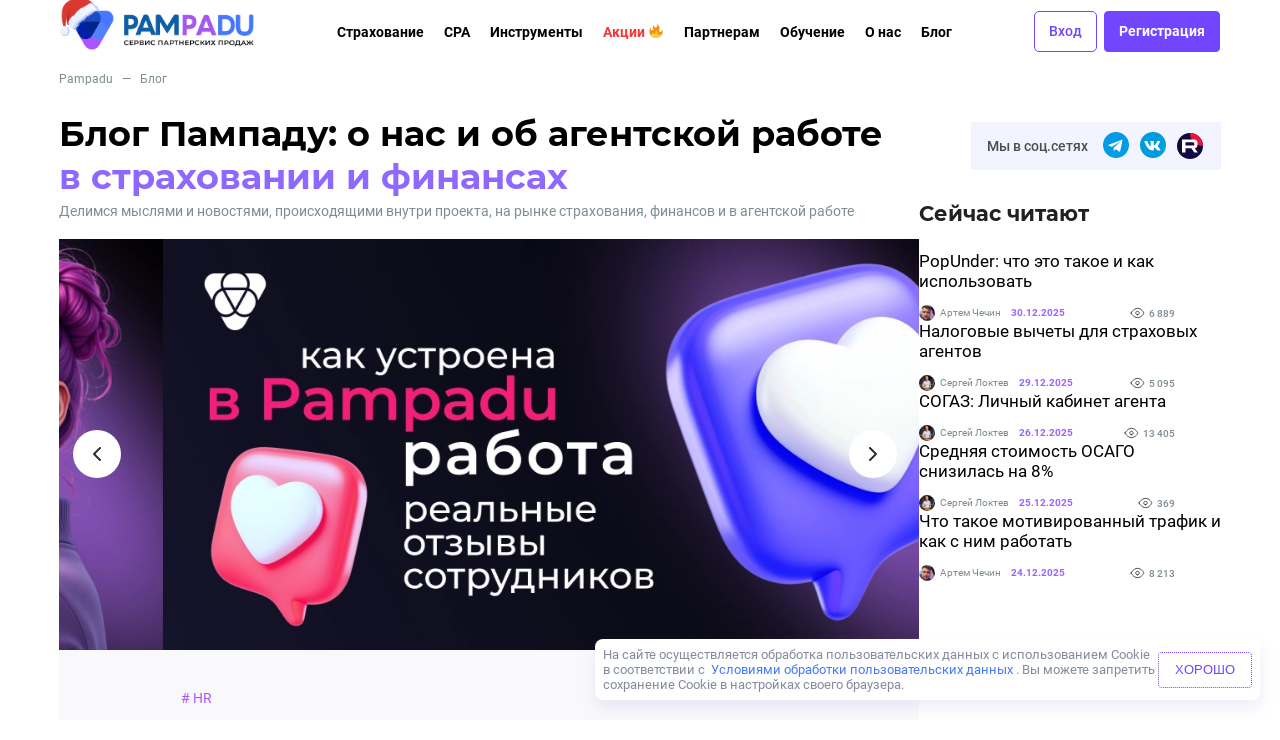

--- FILE ---
content_type: text/html; charset=UTF-8
request_url: https://pampadu.ru/blog/?PAGEN=54
body_size: 25799
content:
<!doctype html>
<html lang="ru-RU">
<head>
    <title>Блог Пампаду — рассказываем как заработать риэлтору, страховому агенту и арбитражнику. Страница 54</title>
    <script>console.log('title', document.title);</script>
    <meta name="viewport" content="width=device-width, initial-scale=1">
    <meta charset="UTF-8">
    <script>
        const currentUrl = window.location.href;
        if (currentUrl.includes("blg.pampadu")) {
          const newstr = currentUrl.replace(/blg.pampadu.ru/i, "pampadu.ru/blog");
          document.write(`<meta name="robots" content="noindex, nofollow"/>`);
        //   document.write(`<meta http-equiv="refresh" content="0;URL=${newstr}" />`);
        }
        if (currentUrl.includes("/category/blog-post/") || currentUrl.includes("/blog/category/uncategorised/")) {
            document.write(`<meta name="robots" content="noindex, nofollow"/>`);
        }
        if (currentUrl.includes("&tags")) {
            var s = currentUrl;
                s = s.split('&')[0];
                window.location.replace(s);
        }
        if (currentUrl.includes("?tags")) {
            var s = currentUrl;
                s = s.split('?')[0];
                window.location.replace(s);
        }
    </script>
  <link rel="profile" href="http://gmpg.org/xfn/11">
  <link rel="icon" href="https://pampadu.ru/favicon.ico">
  <link rel="icon" type="image/png" href="https://pampadu.ru/favicon.png">




  <meta name='robots' content='index, follow, max-image-preview:large, max-snippet:-1, max-video-preview:-1' />

	<!-- This site is optimized with the Yoast SEO plugin v21.3 - https://yoast.com/wordpress/plugins/seo/ -->
	<meta name="description" content="Тут мы делимся новостями проекта и событиями из сферы страхования и агентской работы. Рассказываем, как зарабатывать на страховании, финансовых услугах и чем Пампаду может быть полезен. Страница 54" />
	<link rel="canonical" href="https://pampadu.ru/blog/" />
	<meta property="og:locale" content="ru_RU" />
	<meta property="og:type" content="website" />
	<meta property="og:title" content="Блог Пампаду — рассказываем как заработать риэлтору, страховому агенту и арбитражнику" />
	<meta property="og:description" content="Тут мы делимся новостями проекта и событиями из сферы страхования и агентской работы. Рассказываем, как зарабатывать на страховании, финансовых услугах и чем Пампаду может быть полезен. Страница 54" />
	<meta property="og:url" content="https://pampadu.ru/blog/" />
	<meta property="og:site_name" content="Блог Пампаду — рассказываем о нас и о том, как зарабатывать страховому агенту или вебмастеру" />
	<meta property="article:publisher" content="https://www.facebook.com/Pampadu.ru" />
	<meta property="article:modified_time" content="2025-10-14T15:22:53+00:00" />
	<meta name="twitter:card" content="summary_large_image" />
	<script type="application/ld+json" class="yoast-schema-graph">{"@context":"https://schema.org","@graph":[{"@type":"WebPage","@id":"https://pampadu.ru/blog/","url":"https://pampadu.ru/blog/","name":"Блог Пампаду — рассказываем как заработать риэлтору, страховому агенту и арбитражнику","isPartOf":{"@id":"https://pampadu.ru/blog/#website"},"about":{"@id":"https://pampadu.ru/blog/#organization"},"datePublished":"2021-04-15T10:29:06+00:00","dateModified":"2025-10-14T15:22:53+00:00","description":"Тут мы делимся новостями проекта и событиями из сферы страхования и агентской работы. Рассказываем, как зарабатывать на страховании, финансовых услугах и чем Пампаду может быть полезен","breadcrumb":{"@id":"https://pampadu.ru/blog/#breadcrumb"},"inLanguage":"ru-RU","potentialAction":[{"@type":"ReadAction","target":["https://pampadu.ru/blog/"]}]},{"@type":"BreadcrumbList","@id":"https://pampadu.ru/blog/#breadcrumb","itemListElement":[{"@type":"ListItem","position":1,"name":"Блог"}]},{"@type":"WebSite","@id":"https://pampadu.ru/blog/#website","url":"https://pampadu.ru/blog/","name":"Блог Пампаду — рассказываем о нас и о том, как зарабатывать страховому агенту или вебмастеру","description":"Тут мы делимся новостями проекта и событиями из сферы страхования и агентской работы. Рассказываем, как зарабатывать на ОСАГО, финансовых услугах и чем Пампаду может быть полезен","publisher":{"@id":"https://pampadu.ru/blog/#organization"},"potentialAction":[{"@type":"SearchAction","target":{"@type":"EntryPoint","urlTemplate":"https://pampadu.ru/blog/?s={search_term_string}"},"query-input":"required name=search_term_string"}],"inLanguage":"ru-RU"},{"@type":"Organization","@id":"https://pampadu.ru/blog/#organization","name":"Pampadu","alternateName":"Пампаду","url":"https://pampadu.ru/blog/","logo":{"@type":"ImageObject","inLanguage":"ru-RU","@id":"https://pampadu.ru/blog/#/schema/logo/image/","url":"https://pampadu.ru/blog/wp-content/uploads/2023/09/logo.v2.fa62310-2.svg","contentUrl":"https://pampadu.ru/blog/wp-content/uploads/2023/09/logo.v2.fa62310-2.svg","width":312,"height":66,"caption":"Pampadu"},"image":{"@id":"https://pampadu.ru/blog/#/schema/logo/image/"},"sameAs":["https://www.facebook.com/Pampadu.ru","https://t.me/joinchat/TZvpUlJfAZfdZjuf","https://vk.com/avto_yslyga","https://www.instagram.com/pampadu.ru","https://ok.ru/pampadu"]}]}</script>
	<!-- / Yoast SEO plugin. -->


<link rel='dns-prefetch' href='//pampadu.ru' />
<link rel="alternate" type="application/rss+xml" title="Блог Пампаду — рассказываем о нас и о том, как зарабатывать страховому агенту или вебмастеру &raquo; Лента комментариев к &laquo;Blog&raquo;" href="https://pampadu.ru/blog/sample-page/feed/" />
<script type="text/javascript">
window._wpemojiSettings = {"baseUrl":"https:\/\/s.w.org\/images\/core\/emoji\/14.0.0\/72x72\/","ext":".png","svgUrl":"https:\/\/s.w.org\/images\/core\/emoji\/14.0.0\/svg\/","svgExt":".svg","source":{"concatemoji":"https:\/\/pampadu.ru\/blog\/wp-includes\/js\/wp-emoji-release.min.js?ver=6.3.1"}};
/*! This file is auto-generated */
!function(i,n){var o,s,e;function c(e){try{var t={supportTests:e,timestamp:(new Date).valueOf()};sessionStorage.setItem(o,JSON.stringify(t))}catch(e){}}function p(e,t,n){e.clearRect(0,0,e.canvas.width,e.canvas.height),e.fillText(t,0,0);var t=new Uint32Array(e.getImageData(0,0,e.canvas.width,e.canvas.height).data),r=(e.clearRect(0,0,e.canvas.width,e.canvas.height),e.fillText(n,0,0),new Uint32Array(e.getImageData(0,0,e.canvas.width,e.canvas.height).data));return t.every(function(e,t){return e===r[t]})}function u(e,t,n){switch(t){case"flag":return n(e,"\ud83c\udff3\ufe0f\u200d\u26a7\ufe0f","\ud83c\udff3\ufe0f\u200b\u26a7\ufe0f")?!1:!n(e,"\ud83c\uddfa\ud83c\uddf3","\ud83c\uddfa\u200b\ud83c\uddf3")&&!n(e,"\ud83c\udff4\udb40\udc67\udb40\udc62\udb40\udc65\udb40\udc6e\udb40\udc67\udb40\udc7f","\ud83c\udff4\u200b\udb40\udc67\u200b\udb40\udc62\u200b\udb40\udc65\u200b\udb40\udc6e\u200b\udb40\udc67\u200b\udb40\udc7f");case"emoji":return!n(e,"\ud83e\udef1\ud83c\udffb\u200d\ud83e\udef2\ud83c\udfff","\ud83e\udef1\ud83c\udffb\u200b\ud83e\udef2\ud83c\udfff")}return!1}function f(e,t,n){var r="undefined"!=typeof WorkerGlobalScope&&self instanceof WorkerGlobalScope?new OffscreenCanvas(300,150):i.createElement("canvas"),a=r.getContext("2d",{willReadFrequently:!0}),o=(a.textBaseline="top",a.font="600 32px Arial",{});return e.forEach(function(e){o[e]=t(a,e,n)}),o}function t(e){var t=i.createElement("script");t.src=e,t.defer=!0,i.head.appendChild(t)}"undefined"!=typeof Promise&&(o="wpEmojiSettingsSupports",s=["flag","emoji"],n.supports={everything:!0,everythingExceptFlag:!0},e=new Promise(function(e){i.addEventListener("DOMContentLoaded",e,{once:!0})}),new Promise(function(t){var n=function(){try{var e=JSON.parse(sessionStorage.getItem(o));if("object"==typeof e&&"number"==typeof e.timestamp&&(new Date).valueOf()<e.timestamp+604800&&"object"==typeof e.supportTests)return e.supportTests}catch(e){}return null}();if(!n){if("undefined"!=typeof Worker&&"undefined"!=typeof OffscreenCanvas&&"undefined"!=typeof URL&&URL.createObjectURL&&"undefined"!=typeof Blob)try{var e="postMessage("+f.toString()+"("+[JSON.stringify(s),u.toString(),p.toString()].join(",")+"));",r=new Blob([e],{type:"text/javascript"}),a=new Worker(URL.createObjectURL(r),{name:"wpTestEmojiSupports"});return void(a.onmessage=function(e){c(n=e.data),a.terminate(),t(n)})}catch(e){}c(n=f(s,u,p))}t(n)}).then(function(e){for(var t in e)n.supports[t]=e[t],n.supports.everything=n.supports.everything&&n.supports[t],"flag"!==t&&(n.supports.everythingExceptFlag=n.supports.everythingExceptFlag&&n.supports[t]);n.supports.everythingExceptFlag=n.supports.everythingExceptFlag&&!n.supports.flag,n.DOMReady=!1,n.readyCallback=function(){n.DOMReady=!0}}).then(function(){return e}).then(function(){var e;n.supports.everything||(n.readyCallback(),(e=n.source||{}).concatemoji?t(e.concatemoji):e.wpemoji&&e.twemoji&&(t(e.twemoji),t(e.wpemoji)))}))}((window,document),window._wpemojiSettings);
</script>
<style type="text/css">
img.wp-smiley,
img.emoji {
	display: inline !important;
	border: none !important;
	box-shadow: none !important;
	height: 1em !important;
	width: 1em !important;
	margin: 0 0.07em !important;
	vertical-align: -0.1em !important;
	background: none !important;
	padding: 0 !important;
}
</style>
			<style type="text/css">
			.epvc-eye {
				margin-right: 3px;
				width: 13px;
				display: inline-block;
				height: 13px;
				border: solid 1px #000;
				border-radius:  75% 15%;
				position: relative;
				transform: rotate(45deg);
			}
			.epvc-eye:before {
				content: '';
				display: block;
				position: absolute;
				width: 5px;
				height: 5px;
				border: solid 1px #000;
				border-radius: 50%;
				left: 3px;
				top: 3px;
			}
		</style>
	<link rel='stylesheet' id='pam-cta-block-style-css' href='https://pampadu.ru/blog/wp-content/plugins/pam-wp-blocks/blocks/cta-block/style.css?ver=1768797945' type='text/css' media='all' />
<style id='classic-theme-styles-inline-css' type='text/css'>
/*! This file is auto-generated */
.wp-block-button__link{color:#fff;background-color:#32373c;border-radius:9999px;box-shadow:none;text-decoration:none;padding:calc(.667em + 2px) calc(1.333em + 2px);font-size:1.125em}.wp-block-file__button{background:#32373c;color:#fff;text-decoration:none}
</style>
<style id='global-styles-inline-css' type='text/css'>
body{--wp--preset--color--black: #000000;--wp--preset--color--cyan-bluish-gray: #abb8c3;--wp--preset--color--white: #ffffff;--wp--preset--color--pale-pink: #f78da7;--wp--preset--color--vivid-red: #cf2e2e;--wp--preset--color--luminous-vivid-orange: #ff6900;--wp--preset--color--luminous-vivid-amber: #fcb900;--wp--preset--color--light-green-cyan: #7bdcb5;--wp--preset--color--vivid-green-cyan: #00d084;--wp--preset--color--pale-cyan-blue: #8ed1fc;--wp--preset--color--vivid-cyan-blue: #0693e3;--wp--preset--color--vivid-purple: #9b51e0;--wp--preset--gradient--vivid-cyan-blue-to-vivid-purple: linear-gradient(135deg,rgba(6,147,227,1) 0%,rgb(155,81,224) 100%);--wp--preset--gradient--light-green-cyan-to-vivid-green-cyan: linear-gradient(135deg,rgb(122,220,180) 0%,rgb(0,208,130) 100%);--wp--preset--gradient--luminous-vivid-amber-to-luminous-vivid-orange: linear-gradient(135deg,rgba(252,185,0,1) 0%,rgba(255,105,0,1) 100%);--wp--preset--gradient--luminous-vivid-orange-to-vivid-red: linear-gradient(135deg,rgba(255,105,0,1) 0%,rgb(207,46,46) 100%);--wp--preset--gradient--very-light-gray-to-cyan-bluish-gray: linear-gradient(135deg,rgb(238,238,238) 0%,rgb(169,184,195) 100%);--wp--preset--gradient--cool-to-warm-spectrum: linear-gradient(135deg,rgb(74,234,220) 0%,rgb(151,120,209) 20%,rgb(207,42,186) 40%,rgb(238,44,130) 60%,rgb(251,105,98) 80%,rgb(254,248,76) 100%);--wp--preset--gradient--blush-light-purple: linear-gradient(135deg,rgb(255,206,236) 0%,rgb(152,150,240) 100%);--wp--preset--gradient--blush-bordeaux: linear-gradient(135deg,rgb(254,205,165) 0%,rgb(254,45,45) 50%,rgb(107,0,62) 100%);--wp--preset--gradient--luminous-dusk: linear-gradient(135deg,rgb(255,203,112) 0%,rgb(199,81,192) 50%,rgb(65,88,208) 100%);--wp--preset--gradient--pale-ocean: linear-gradient(135deg,rgb(255,245,203) 0%,rgb(182,227,212) 50%,rgb(51,167,181) 100%);--wp--preset--gradient--electric-grass: linear-gradient(135deg,rgb(202,248,128) 0%,rgb(113,206,126) 100%);--wp--preset--gradient--midnight: linear-gradient(135deg,rgb(2,3,129) 0%,rgb(40,116,252) 100%);--wp--preset--font-size--small: 13px;--wp--preset--font-size--medium: 20px;--wp--preset--font-size--large: 36px;--wp--preset--font-size--x-large: 42px;--wp--preset--spacing--20: 0.44rem;--wp--preset--spacing--30: 0.67rem;--wp--preset--spacing--40: 1rem;--wp--preset--spacing--50: 1.5rem;--wp--preset--spacing--60: 2.25rem;--wp--preset--spacing--70: 3.38rem;--wp--preset--spacing--80: 5.06rem;--wp--preset--shadow--natural: 6px 6px 9px rgba(0, 0, 0, 0.2);--wp--preset--shadow--deep: 12px 12px 50px rgba(0, 0, 0, 0.4);--wp--preset--shadow--sharp: 6px 6px 0px rgba(0, 0, 0, 0.2);--wp--preset--shadow--outlined: 6px 6px 0px -3px rgba(255, 255, 255, 1), 6px 6px rgba(0, 0, 0, 1);--wp--preset--shadow--crisp: 6px 6px 0px rgba(0, 0, 0, 1);}:where(.is-layout-flex){gap: 0.5em;}:where(.is-layout-grid){gap: 0.5em;}body .is-layout-flow > .alignleft{float: left;margin-inline-start: 0;margin-inline-end: 2em;}body .is-layout-flow > .alignright{float: right;margin-inline-start: 2em;margin-inline-end: 0;}body .is-layout-flow > .aligncenter{margin-left: auto !important;margin-right: auto !important;}body .is-layout-constrained > .alignleft{float: left;margin-inline-start: 0;margin-inline-end: 2em;}body .is-layout-constrained > .alignright{float: right;margin-inline-start: 2em;margin-inline-end: 0;}body .is-layout-constrained > .aligncenter{margin-left: auto !important;margin-right: auto !important;}body .is-layout-constrained > :where(:not(.alignleft):not(.alignright):not(.alignfull)){max-width: var(--wp--style--global--content-size);margin-left: auto !important;margin-right: auto !important;}body .is-layout-constrained > .alignwide{max-width: var(--wp--style--global--wide-size);}body .is-layout-flex{display: flex;}body .is-layout-flex{flex-wrap: wrap;align-items: center;}body .is-layout-flex > *{margin: 0;}body .is-layout-grid{display: grid;}body .is-layout-grid > *{margin: 0;}:where(.wp-block-columns.is-layout-flex){gap: 2em;}:where(.wp-block-columns.is-layout-grid){gap: 2em;}:where(.wp-block-post-template.is-layout-flex){gap: 1.25em;}:where(.wp-block-post-template.is-layout-grid){gap: 1.25em;}.has-black-color{color: var(--wp--preset--color--black) !important;}.has-cyan-bluish-gray-color{color: var(--wp--preset--color--cyan-bluish-gray) !important;}.has-white-color{color: var(--wp--preset--color--white) !important;}.has-pale-pink-color{color: var(--wp--preset--color--pale-pink) !important;}.has-vivid-red-color{color: var(--wp--preset--color--vivid-red) !important;}.has-luminous-vivid-orange-color{color: var(--wp--preset--color--luminous-vivid-orange) !important;}.has-luminous-vivid-amber-color{color: var(--wp--preset--color--luminous-vivid-amber) !important;}.has-light-green-cyan-color{color: var(--wp--preset--color--light-green-cyan) !important;}.has-vivid-green-cyan-color{color: var(--wp--preset--color--vivid-green-cyan) !important;}.has-pale-cyan-blue-color{color: var(--wp--preset--color--pale-cyan-blue) !important;}.has-vivid-cyan-blue-color{color: var(--wp--preset--color--vivid-cyan-blue) !important;}.has-vivid-purple-color{color: var(--wp--preset--color--vivid-purple) !important;}.has-black-background-color{background-color: var(--wp--preset--color--black) !important;}.has-cyan-bluish-gray-background-color{background-color: var(--wp--preset--color--cyan-bluish-gray) !important;}.has-white-background-color{background-color: var(--wp--preset--color--white) !important;}.has-pale-pink-background-color{background-color: var(--wp--preset--color--pale-pink) !important;}.has-vivid-red-background-color{background-color: var(--wp--preset--color--vivid-red) !important;}.has-luminous-vivid-orange-background-color{background-color: var(--wp--preset--color--luminous-vivid-orange) !important;}.has-luminous-vivid-amber-background-color{background-color: var(--wp--preset--color--luminous-vivid-amber) !important;}.has-light-green-cyan-background-color{background-color: var(--wp--preset--color--light-green-cyan) !important;}.has-vivid-green-cyan-background-color{background-color: var(--wp--preset--color--vivid-green-cyan) !important;}.has-pale-cyan-blue-background-color{background-color: var(--wp--preset--color--pale-cyan-blue) !important;}.has-vivid-cyan-blue-background-color{background-color: var(--wp--preset--color--vivid-cyan-blue) !important;}.has-vivid-purple-background-color{background-color: var(--wp--preset--color--vivid-purple) !important;}.has-black-border-color{border-color: var(--wp--preset--color--black) !important;}.has-cyan-bluish-gray-border-color{border-color: var(--wp--preset--color--cyan-bluish-gray) !important;}.has-white-border-color{border-color: var(--wp--preset--color--white) !important;}.has-pale-pink-border-color{border-color: var(--wp--preset--color--pale-pink) !important;}.has-vivid-red-border-color{border-color: var(--wp--preset--color--vivid-red) !important;}.has-luminous-vivid-orange-border-color{border-color: var(--wp--preset--color--luminous-vivid-orange) !important;}.has-luminous-vivid-amber-border-color{border-color: var(--wp--preset--color--luminous-vivid-amber) !important;}.has-light-green-cyan-border-color{border-color: var(--wp--preset--color--light-green-cyan) !important;}.has-vivid-green-cyan-border-color{border-color: var(--wp--preset--color--vivid-green-cyan) !important;}.has-pale-cyan-blue-border-color{border-color: var(--wp--preset--color--pale-cyan-blue) !important;}.has-vivid-cyan-blue-border-color{border-color: var(--wp--preset--color--vivid-cyan-blue) !important;}.has-vivid-purple-border-color{border-color: var(--wp--preset--color--vivid-purple) !important;}.has-vivid-cyan-blue-to-vivid-purple-gradient-background{background: var(--wp--preset--gradient--vivid-cyan-blue-to-vivid-purple) !important;}.has-light-green-cyan-to-vivid-green-cyan-gradient-background{background: var(--wp--preset--gradient--light-green-cyan-to-vivid-green-cyan) !important;}.has-luminous-vivid-amber-to-luminous-vivid-orange-gradient-background{background: var(--wp--preset--gradient--luminous-vivid-amber-to-luminous-vivid-orange) !important;}.has-luminous-vivid-orange-to-vivid-red-gradient-background{background: var(--wp--preset--gradient--luminous-vivid-orange-to-vivid-red) !important;}.has-very-light-gray-to-cyan-bluish-gray-gradient-background{background: var(--wp--preset--gradient--very-light-gray-to-cyan-bluish-gray) !important;}.has-cool-to-warm-spectrum-gradient-background{background: var(--wp--preset--gradient--cool-to-warm-spectrum) !important;}.has-blush-light-purple-gradient-background{background: var(--wp--preset--gradient--blush-light-purple) !important;}.has-blush-bordeaux-gradient-background{background: var(--wp--preset--gradient--blush-bordeaux) !important;}.has-luminous-dusk-gradient-background{background: var(--wp--preset--gradient--luminous-dusk) !important;}.has-pale-ocean-gradient-background{background: var(--wp--preset--gradient--pale-ocean) !important;}.has-electric-grass-gradient-background{background: var(--wp--preset--gradient--electric-grass) !important;}.has-midnight-gradient-background{background: var(--wp--preset--gradient--midnight) !important;}.has-small-font-size{font-size: var(--wp--preset--font-size--small) !important;}.has-medium-font-size{font-size: var(--wp--preset--font-size--medium) !important;}.has-large-font-size{font-size: var(--wp--preset--font-size--large) !important;}.has-x-large-font-size{font-size: var(--wp--preset--font-size--x-large) !important;}
.wp-block-navigation a:where(:not(.wp-element-button)){color: inherit;}
:where(.wp-block-post-template.is-layout-flex){gap: 1.25em;}:where(.wp-block-post-template.is-layout-grid){gap: 1.25em;}
:where(.wp-block-columns.is-layout-flex){gap: 2em;}:where(.wp-block-columns.is-layout-grid){gap: 2em;}
.wp-block-pullquote{font-size: 1.5em;line-height: 1.6;}
</style>
<link rel='stylesheet' id='allstyles-css' href='https://pampadu.ru/blog/wp-content/themes/simple-theme/css/allstyles.css?ver=1.0.6' type='text/css' media='all' />
<link rel='stylesheet' id='slider-style-css' href='https://pampadu.ru/blog/wp-content/themes/simple-theme/css/lightslider.min.css?ver=1' type='text/css' media='all' />
<link rel='stylesheet' id='newstyles-css' href='https://pampadu.ru/blog/wp-content/themes/simple-theme/css/newstyles.css?ver=1.0.60' type='text/css' media='all' />
<script type='text/javascript' defer src='https://pampadu.ru/blog/wp-includes/js/jquery/jquery.min.js?ver=3.7.0' id='jquery-core-js'></script>
<script type='text/javascript' defer src='https://pampadu.ru/blog/wp-includes/js/jquery/jquery-migrate.min.js?ver=3.4.1' id='jquery-migrate-js'></script>
<script type='text/javascript' id='pld-frontend-js-extra'>
/* <![CDATA[ */
var pld_js_object = {"admin_ajax_url":"https:\/\/pampadu.ru\/blog\/wp-admin\/admin-ajax.php","admin_ajax_nonce":"211e664d56"};
/* ]]> */
</script>
<script type='text/javascript' defer src='https://pampadu.ru/blog/wp-content/plugins/posts-like-dislike/js/pld-frontend.js?ver=1.1.2' id='pld-frontend-js'></script>
<script type='text/javascript' defer src='https://pampadu.ru/blog/wp-content/themes/simple-theme/js/lightslider.js?ver=3' id='lightslider-script-js' defer data-wp-strategy='defer'></script>
<script type='text/javascript' id='main-script-js-extra'>
/* <![CDATA[ */
var siteVars = {"site":{"url":"https:\/\/pampadu.ru\/blog","ajax":"https:\/\/pampadu.ru\/blog\/wp-admin\/admin-ajax.php"}};
var myajax = {"url":"https:\/\/pampadu.ru\/blog\/wp-admin\/admin-ajax.php"};
/* ]]> */
</script>
<script type='text/javascript' defer src='https://pampadu.ru/blog/wp-content/themes/simple-theme/js/main.js?ver=12' id='main-script-js' defer data-wp-strategy='defer'></script>
<script type='text/javascript' defer src='https://pampadu.ru/blog/wp-content/themes/simple-theme/js/sticky.min.js?ver=1' id='sticky-script-js' defer data-wp-strategy='defer'></script>
<link rel="https://api.w.org/" href="https://pampadu.ru/blog/wp-json/" /><link rel="alternate" type="application/json" href="https://pampadu.ru/blog/wp-json/wp/v2/pages/2" /><link rel="EditURI" type="application/rsd+xml" title="RSD" href="https://pampadu.ru/blog/xmlrpc.php?rsd" />
<meta name="generator" content="WordPress 6.3.1" />
<link rel='shortlink' href='https://pampadu.ru/blog/' />
<link rel="alternate" type="application/json+oembed" href="https://pampadu.ru/blog/wp-json/oembed/1.0/embed?url=https%3A%2F%2Fpampadu.ru%2Fblog%2F" />
<style>span.pld-count-wrap {color: #9b63ff;}</style>		<style type="text/css" id="wp-custom-css">
			.attention-block {
	background: #F2F5FF;
	padding: 25px 45px;
	border-left: 4px solid #6A2BE3;
}


.wp-block-table.is-style-stripes table td[data-align="left"],
.wp-block-table.is-style-stripes table th[data-align="left"] {
    text-align: left;
    vertical-align: middle;
}

.wp-block-table.is-style-stripes table td[data-align="center"],
.wp-block-table.is-style-stripes table th[data-align="center"] {
    text-align: center;
    vertical-align: middle;
}


.wp-block-table.is-style-stripes table td[data-align="right"],
.wp-block-table.is-style-stripes table th[data-align="right"] {
    text-align: right;
    vertical-align: middle;
}		</style>
		
    <!-- Google Tag Manager -->
    <script>(function(w,d,s,l,i){w[l]=w[l]||[];w[l].push({'gtm.start':
                new Date().getTime(),event:'gtm.js'});var f=d.getElementsByTagName(s)[0],
            j=d.createElement(s),dl=l!='dataLayer'?'&l='+l:'';j.async=true;j.src=
            'https://www.googletagmanager.com/gtm.js?id='+i+dl;f.parentNode.insertBefore(j,f);
        })(window,document,'script','dataLayer','GTM-TH2Z6M2');</script>
    <!-- End Google Tag Manager -->

  
    <!-- Global site tag (gtag.js) - Google Analytics  NEW -->
    <script async="" src="https://www.googletagmanager.com/gtag/js?id=UA-153452091-1"></script>
    <script>
        window.dataLayer = window.dataLayer || [];
        function gtag() {
            dataLayer.push(arguments);
        }
        gtag('js', new Date());
        gtag('config', 'UA-153452091-1');
        gtag('config', 'AW-713051355');
    </script>
    <!-- /Google Analytics -->


    <!-- Google Analytics  OLD-->
    <script>
        (function (i, s, o, g, r, a, m) {
            i['GoogleAnalyticsObject'] = r; i[r] = i[r] || function () {
                (i[r].q = i[r].q || []).push(arguments)
            }, i[r].l = 1 * new Date(); a = s.createElement(o),
                m = s.getElementsByTagName(o)[0]; a.async = 1; a.src = g; m.parentNode.insertBefore(a, m)
        })(window, document, 'script', '//www.google-analytics.com/analytics.js', 'ga');

        ga('create', 'UA-153452091-1', 'auto');

        ga(function (tracker) {
            var clientId = tracker.get('clientId'); // получаем clientId из Google Analytics
            document.cookie = "_ga_cid=" + clientId + "; path=/"; // сохраняем cookie в _ga_cid
            ga('set', 'dimension1', clientId); // записываем clientId пользователя в параметр
        });

        ga('send', 'pageview');
    </script>

    <!-- /Google Analytics -->
    <script>
        function gtag_report_conversion(url) {
            var callback = function () {};
            gtag('event', 'conversion', { 'send_to': 'AW-842331931/0xX4CNjWqbcBENuZgdQC', 'event_callback': callback });
            return false;
        }
    </script>
    <!-- /gtag -->
</head>

<body>

    <noscript>
        <iframe src="https://www.googletagmanager.com/ns.html?id=GTM-P5DVMNZ" height="0" width="0" style="display:none;visibility:hidden"></iframe>
    </noscript>

    <!-- Google Tag Manager (noscript) -->
    <noscript><iframe src="https://www.googletagmanager.com/ns.html?id=GTM-TH2Z6M2"
                      height="0" width="0" style="display:none;visibility:hidden"></iframe></noscript>
    <!-- End Google Tag Manager (noscript) -->


<div class="i-body theme--light v-application v-application--is-ltr">
  <div class="v-application--wrap">
    
  <link rel='stylesheet' href='/blog/wp-content/themes/simple-theme/css/new_menu.css?ver=2.75' type='text/css' />
  <script type="text/javascript" defer src="/blog/wp-content/themes/simple-theme/js/main_menu.js?ver=1.71"></script>
  
  <header class="site-header" role="banner">
          <nav class="site-navigation" role="navigation">
        <div class="w-100 header-content dense">
          <div class="w-100 header-content-inner">
            <a href="/" class="headbar-sideitems" style="flex:1 0 auto;" title="На главную">
              <img src="https://pampadu.ru/blog/wp-content/uploads/2025/12/logo-new-year.png" alt="logo" class="header-logo header-logo--new-year">
<!--               <img src="https://pampadu.ru/blog/wp-content/uploads/2025/12/logo-new-year.png" alt="logo" class="logo logo_main"> -->
            </a>
            
            <nav class="headbar-center" style="flex: 1 0 auto;"><div class="header-link-container"><div aria-haspopup="true" aria-expanded="true"><span class="header-link">Страхование</span></div><div class="v-menu v-menu--attached"><div role="menu" class="v-menu__content theme--light rounded-0 menuable__content__active headbar-menu" style="display: none;"><div class="headbar-menu-inner"><span class="headbar-menu-inner-wrapper" style="display: contents;"><a href="https://pampadu.ru/osago/"  class="headbar-menu-inner-item menu-link ">ОСАГО</a></span><span class="headbar-menu-inner-wrapper" style="display: contents;"><a href="https://pampadu.ru/kasko/"  class="headbar-menu-inner-item menu-link ">КАСКО</a></span><span class="headbar-menu-inner-wrapper" style="display: contents;"><a href="https://pampadu.ru/minikasko/"  class="headbar-menu-inner-item menu-link ">Мини-КАСКО</a></span><span class="headbar-menu-inner-wrapper" style="display: contents;"><a href="https://pampadu.ru/strahovanie-ipoteki/"  class="headbar-menu-inner-item menu-link ">Страхование ипотеки</a></span><span class="headbar-menu-inner-wrapper" style="display: contents;"><a href="https://pampadu.ru/affiliate-program/property-insurance/"  class="headbar-menu-inner-item menu-link ">Имущество</a></span><span class="headbar-menu-inner-wrapper" style="display: contents;"><a href="https://pampadu.ru/affiliate-program/health-insurance/"  class="headbar-menu-inner-item menu-link ">Здоровье</a></span><span class="headbar-menu-inner-wrapper" style="display: contents;"><a href="https://pampadu.ru/affiliate-program/nszh/"  class="headbar-menu-inner-item menu-link ">НСЖ</a></span><span class="headbar-menu-inner-wrapper" style="display: contents;"><a href="https://pampadu.ru/affiliate-program/vzr/"  class="headbar-menu-inner-item menu-link ">ВЗР</a></span></div></div></div></div><div class="header-link-container"><div aria-haspopup="true" aria-expanded="true"><a href="https://pampadu.ru/cpa/" class="header-link">CPA</a></div><div class="v-menu v-menu--attached"><div role="menu" class="v-menu__content theme--light rounded-0 menuable__content__active headbar-menu" style="display: none;"><div class="headbar-menu-inner"><span class="headbar-menu-inner-wrapper" data-id="7775" style="display: contents;"><a href="https://pampadu.ru/finance/"  class="headbar-menu-inner-item menu-link ">ФО</a></span><div class="headbar-menu-inner-submenu" data-parent="7775"><span class="headbar-menu-inner-wrapper" style="display: contents;"><a href="https://pampadu.ru/affiliate-program/mfo/"  class="headbar-menu-inner-item menu-link ">МФО</a></span><span class="headbar-menu-inner-wrapper" style="display: contents;"><a href="https://pampadu.ru/affiliate-program/banks/"  class="headbar-menu-inner-item menu-link ">Банки</a></span><span class="headbar-menu-inner-wrapper" style="display: contents;"><a href="https://pampadu.ru/affiliate-program/debit-cards/"  class="headbar-menu-inner-item menu-link ">Дебетовые карты</a></span><span class="headbar-menu-inner-wrapper" style="display: contents;"><a href="https://pampadu.ru/affiliate-program/credit-cards/"  class="headbar-menu-inner-item menu-link ">Кредитные карты</a></span><span class="headbar-menu-inner-wrapper" style="display: contents;"><a href="https://pampadu.ru/affiliate-program/rko/"  class="headbar-menu-inner-item menu-link ">РКО</a></span><span class="headbar-menu-inner-wrapper" style="display: contents;"><a href="https://pampadu.ru/affiliate-program/bank-deposits/"  class="headbar-menu-inner-item menu-link ">Вклады</a></span><span class="headbar-menu-inner-wrapper" style="display: contents;"><a href="https://pampadu.ru/affiliate-program/cash-loan/"  class="headbar-menu-inner-item menu-link ">Кредит</a></span><span class="headbar-menu-inner-wrapper" style="display: contents;"><a href="https://pampadu.ru/affiliate-program/mortgage/"  class="headbar-menu-inner-item menu-link ">Ипотека</a></span></div><span class="headbar-menu-inner-wrapper" style="display: contents;"><a href="https://pampadu.ru/hr-offers/"  class="headbar-menu-inner-item menu-link ">HR</a></span><span class="headbar-menu-inner-wrapper" style="display: contents;"><a href="https://pampadu.ru/affiliate-program/e-commerce/"  class="headbar-menu-inner-item menu-link ">E-com</a></span><span class="headbar-menu-inner-wrapper" style="display: contents;"><a href="https://pampadu.ru/affiliate-program/edtech/"  class="headbar-menu-inner-item menu-link ">Обучение</a></span><span class="headbar-menu-inner-wrapper" data-id="7850" style="display: contents;"><a href="https://pampadu.ru/affiliate-program/airline-tickets/"  class="headbar-menu-inner-item menu-link ">Туризм и путешествия</a></span><div class="headbar-menu-inner-submenu" data-parent="7850"><span class="headbar-menu-inner-wrapper" style="display: contents;"><a href="https://pampadu.ru/affiliate-program/airline-tickets/"  class="headbar-menu-inner-item menu-link ">Авиабилеты</a></span></div><span class="headbar-menu-inner-wrapper" data-id="7852" style="display: contents;"><a href="#"  class="headbar-menu-inner-item menu-link ">Страхование</a></span><div class="headbar-menu-inner-submenu" data-parent="7852"><span class="headbar-menu-inner-wrapper" style="display: contents;"><a href="https://pampadu.ru/affiliate-program/property-insurance/"  class="headbar-menu-inner-item menu-link ">Имущество</a></span><span class="headbar-menu-inner-wrapper" style="display: contents;"><a href="https://pampadu.ru/affiliate-program/health-insurance/"  class="headbar-menu-inner-item menu-link ">Здоровье</a></span><span class="headbar-menu-inner-wrapper" style="display: contents;"><a href="https://pampadu.ru/affiliate-program/nszh/"  class="headbar-menu-inner-item menu-link ">НСЖ</a></span><span class="headbar-menu-inner-wrapper" style="display: contents;"><a href="https://pampadu.ru/affiliate-program/vzr/"  class="headbar-menu-inner-item menu-link ">ВЗР</a></span></div></div></div></div></div><div class="header-link-container"><div aria-haspopup="true" aria-expanded="true"><span class="header-link">Инструменты</span></div><div class="v-menu v-menu--attached"><div role="menu" class="v-menu__content theme--light rounded-0 menuable__content__active headbar-menu" style="display: none;"><div class="headbar-menu-inner"><span class="headbar-menu-inner-wrapper" style="display: contents;"><a href="https://pampadu.ru/tools/konstruktor-vitrin/"  class="headbar-menu-inner-item menu-link ">Конструктор витрин</a></span><span class="headbar-menu-inner-wrapper" style="display: contents;"><a href="https://pampadu.ru/tools/parkovka-domenov/"  class="headbar-menu-inner-item menu-link ">Парковка доменов</a></span><span class="headbar-menu-inner-wrapper" style="display: contents;"><a href="https://pampadu.ru/tools/konstruktor-telegram-mini-app/"  class="headbar-menu-inner-item menu-link ">Mini-App Telegram</a></span><span class="headbar-menu-inner-wrapper" style="display: contents;"><a href="https://pampadu.ru/tools/postback/"  class="headbar-menu-inner-item menu-link ">Postback</a></span></div></div></div></div><div class="header-link-container"><a href="https://pampadu.ru/promotion/"  class="header-link action_menu">Акции 🔥</a></div><div class="header-link-container"><div aria-haspopup="true" aria-expanded="true"><a href="https://pampadu.ru/partners/" class="header-link">Партнерам</a></div><div class="v-menu v-menu--attached"><div role="menu" class="v-menu__content theme--light rounded-0 menuable__content__active headbar-menu" style="display: none;"><div class="headbar-menu-inner"><span class="headbar-menu-inner-wrapper" style="display: contents;"><a href="https://pampadu.ru/referalnaya-programma/"  class="headbar-menu-inner-item menu-link ">Реферальная программа</a></span><span class="headbar-menu-inner-wrapper" style="display: contents;"><a href="https://pampadu.ru/hr-offers/reklamodateli/"  class="headbar-menu-inner-item menu-link ">Рекламодателям HR</a></span></div></div></div></div><div class="header-link-container"><div aria-haspopup="true" aria-expanded="true"><a href="https://pampadu.ru/education/" class="header-link">Обучение</a></div><div class="v-menu v-menu--attached"><div role="menu" class="v-menu__content theme--light rounded-0 menuable__content__active headbar-menu" style="display: none;"><div class="headbar-menu-inner"><span class="headbar-menu-inner-wrapper" style="display: contents;"><a href="https://pampadu.ru/education/insurance/"  class="headbar-menu-inner-item menu-link ">Страхование</a></span><span class="headbar-menu-inner-wrapper" style="display: contents;"><a href="https://pampadu.ru/education/cpa/"  class="headbar-menu-inner-item menu-link ">CPA</a></span></div></div></div></div><div class="header-link-container"><div aria-haspopup="true" aria-expanded="true"><span class="header-link">О нас</span></div><div class="v-menu v-menu--attached"><div role="menu" class="v-menu__content theme--light rounded-0 menuable__content__active headbar-menu" style="display: none;"><div class="headbar-menu-inner"><span class="headbar-menu-inner-wrapper" style="display: contents;"><a href="https://pampadu.ru/reviews/"  class="headbar-menu-inner-item menu-link ">Отзывы</a></span><span class="headbar-menu-inner-wrapper" style="display: contents;"><a href="https://pampadu.ru/jobs/"  class="headbar-menu-inner-item menu-link ">Вакансии</a></span><span class="headbar-menu-inner-wrapper" style="display: contents;"><a href="https://pampadu.ru/contacts/"  class="headbar-menu-inner-item menu-link ">Контакты</a></span></div></div></div></div><div class="header-link-container"><a href="/blog/"  class="header-link ">Блог</a></div></nav>            <div class="headbar-side sm-headbar" style="flex: 0 0 auto"><span class="sm-headbar-control"><span class="sm-bar sm-bar1"></span><span class="sm-bar sm-bar2"></span><span class="sm-bar sm-bar3"></span></span></div>
            <div class="headbar-sideitems header-login__menu" style="flex: 1 0 auto; justify-content: flex-end;">
              <a href="https://agents.pampadu.ru/?utm_source=blog&utm_medium=login&utm_campaign=/&utm_month=04&utm_year=2021" rel="nofollow" class="btn-enter">Вход</a>
              <a href="https://agents.pampadu.ru/#/register?utm_source=blog&utm_medium=registration&utm_campaign=/&utm_month=04&utm_year=2021" rel="nofollow" class="btn-register" style="transform-origin: center top 0px;">Регистрация</a>
            </div>
          </div>
        </div>
      </nav>

      <div class="mobile-menu" style="overflow: auto; transform-origin: center top 0px; display: none;">
          <div class="headbar-side auth-btn" style="flex: 1 0 auto;">
              <a href="https://agents.pampadu.ru/#/auth?utm_source=blog&utm_medium=login&utm_campaign=/&utm_month=04&utm_year=2021" rel="nofollow" class="btn inverted v2">Вход</a> <a href="https://agents.pampadu.ru/#/register?utm_source=blog&utm_medium=registration&utm_campaign=/&utm_month=04&utm_year=2021" rel="nofollow" class="ml-2 btn no-gradient btn text-center"> Регистрация </a>
          </div>
          
          <div class="mobile-menu-expand"><div class="mobile-menu-expand-header sub" style="cursor: pointer;"><a href=""  class="header-a mobile-header-link 11 block_mobile-submenu">Страхование</a><svg width="24" height="24" viewBox="0 0 24 24" class="chevron-icon"><path fill="currentColor" d="M7.41 8.59L12 13.17l4.59-4.58L18 10l-6 6-6-6 1.41-1.41z"></path></svg></div><div class="submenu-container" style=""><div><span class="mobile-menu-expand-link" style="display: block;"><a href="https://pampadu.ru/osago/"  class="submenu-item">ОСАГО</a></span><span class="mobile-menu-expand-link" style="display: block;"><a href="https://pampadu.ru/kasko/"  class="submenu-item">КАСКО</a></span><span class="mobile-menu-expand-link" style="display: block;"><a href="https://pampadu.ru/minikasko/"  class="submenu-item">Мини-КАСКО</a></span><span class="mobile-menu-expand-link" style="display: block;"><a href="https://pampadu.ru/strahovanie-ipoteki/"  class="submenu-item">Страхование ипотеки</a></span><span class="mobile-menu-expand-link" style="display: block;"><a href="https://pampadu.ru/affiliate-program/property-insurance/"  class="submenu-item">Имущество</a></span><span class="mobile-menu-expand-link" style="display: block;"><a href="https://pampadu.ru/affiliate-program/health-insurance/"  class="submenu-item">Здоровье</a></span><span class="mobile-menu-expand-link" style="display: block;"><a href="https://pampadu.ru/affiliate-program/nszh/"  class="submenu-item">НСЖ</a></span><span class="mobile-menu-expand-link" style="display: block;"><a href="https://pampadu.ru/affiliate-program/vzr/"  class="submenu-item">ВЗР</a></span></div></div></div><div class="mobile-menu-expand"><div class="mobile-menu-expand-header sub" style="cursor: pointer;"><a href="https://pampadu.ru/cpa/"  class="header-a mobile-header-link 11 block_mobile-submenu">CPA</a><svg width="24" height="24" viewBox="0 0 24 24" class="chevron-icon"><path fill="currentColor" d="M7.41 8.59L12 13.17l4.59-4.58L18 10l-6 6-6-6 1.41-1.41z"></path></svg></div><div class="submenu-container" style=""><div><span class="mobile-menu-expand-link" style="display: block;"><a href="https://pampadu.ru/finance/"  class="submenu-item ">ФО</a><a href="https://pampadu.ru/affiliate-program/mfo/"  class="d-flex submenu-item subsubmenu-item">МФО</a><a href="https://pampadu.ru/affiliate-program/banks/"  class="d-flex submenu-item subsubmenu-item">Банки</a><a href="https://pampadu.ru/affiliate-program/debit-cards/"  class="d-flex submenu-item subsubmenu-item">Дебетовые карты</a><a href="https://pampadu.ru/affiliate-program/credit-cards/"  class="d-flex submenu-item subsubmenu-item">Кредитные карты</a><a href="https://pampadu.ru/affiliate-program/rko/"  class="d-flex submenu-item subsubmenu-item">РКО</a><a href="https://pampadu.ru/affiliate-program/bank-deposits/"  class="d-flex submenu-item subsubmenu-item">Вклады</a><a href="https://pampadu.ru/affiliate-program/cash-loan/"  class="d-flex submenu-item subsubmenu-item">Кредит</a><a href="https://pampadu.ru/affiliate-program/mortgage/"  class="d-flex submenu-item subsubmenu-item">Ипотека</a></span><span class="mobile-menu-expand-link" style="display: block;"><a href="https://pampadu.ru/hr-offers/"  class="submenu-item">HR</a></span><span class="mobile-menu-expand-link" style="display: block;"><a href="https://pampadu.ru/affiliate-program/e-commerce/"  class="submenu-item">E-com</a></span><span class="mobile-menu-expand-link" style="display: block;"><a href="https://pampadu.ru/affiliate-program/edtech/"  class="submenu-item">Обучение</a></span><span class="mobile-menu-expand-link" style="display: block;"><a href="https://pampadu.ru/affiliate-program/airline-tickets/"  class="submenu-item ">Туризм и путешествия</a><a href="https://pampadu.ru/affiliate-program/airline-tickets/"  class="d-flex submenu-item subsubmenu-item">Авиабилеты</a></span><span class="mobile-menu-expand-link" style="display: block;"><a href="#"  class="submenu-item ">Страхование</a><a href="https://pampadu.ru/affiliate-program/property-insurance/"  class="d-flex submenu-item subsubmenu-item">Имущество</a><a href="https://pampadu.ru/affiliate-program/health-insurance/"  class="d-flex submenu-item subsubmenu-item">Здоровье</a><a href="https://pampadu.ru/affiliate-program/nszh/"  class="d-flex submenu-item subsubmenu-item">НСЖ</a><a href="https://pampadu.ru/affiliate-program/vzr/"  class="d-flex submenu-item subsubmenu-item">ВЗР</a></span></div></div></div><div class="mobile-menu-expand"><div class="mobile-menu-expand-header sub" style="cursor: pointer;"><a href=""  class="header-a mobile-header-link 11 ">Инструменты</a><svg width="24" height="24" viewBox="0 0 24 24" class="chevron-icon"><path fill="currentColor" d="M7.41 8.59L12 13.17l4.59-4.58L18 10l-6 6-6-6 1.41-1.41z"></path></svg></div><div class="submenu-container" style=""><div><span class="mobile-menu-expand-link" style="display: block;"><a href="https://pampadu.ru/tools/konstruktor-vitrin/"  class="submenu-item">Конструктор витрин</a></span><span class="mobile-menu-expand-link" style="display: block;"><a href="https://pampadu.ru/tools/parkovka-domenov/"  class="submenu-item">Парковка доменов</a></span><span class="mobile-menu-expand-link" style="display: block;"><a href="https://pampadu.ru/tools/konstruktor-telegram-mini-app/"  class="submenu-item">Mini-App Telegram</a></span><span class="mobile-menu-expand-link" style="display: block;"><a href="https://pampadu.ru/tools/postback/"  class="submenu-item">Postback</a></span></div></div></div><div class="mobile-menu-expand"><div class="mobile-menu-expand-header " style="cursor: pointer;"><a href="https://pampadu.ru/promotion/"  class="header-a mobile-header-link 22 action_menu">Акции 🔥</a></div></div><div class="mobile-menu-expand"><div class="mobile-menu-expand-header sub" style="cursor: pointer;"><a href="https://pampadu.ru/partners/"  class="header-a mobile-header-link 11 ">Партнерам</a><svg width="24" height="24" viewBox="0 0 24 24" class="chevron-icon"><path fill="currentColor" d="M7.41 8.59L12 13.17l4.59-4.58L18 10l-6 6-6-6 1.41-1.41z"></path></svg></div><div class="submenu-container" style=""><div><span class="mobile-menu-expand-link" style="display: block;"><a href="https://pampadu.ru/referalnaya-programma/"  class="submenu-item">Реферальная программа</a></span><span class="mobile-menu-expand-link" style="display: block;"><a href="https://pampadu.ru/hr-offers/reklamodateli/"  class="submenu-item">Рекламодателям HR</a></span></div></div></div><div class="mobile-menu-expand"><div class="mobile-menu-expand-header sub" style="cursor: pointer;"><a href="https://pampadu.ru/education/"  class="header-a mobile-header-link 11 ">Обучение</a><svg width="24" height="24" viewBox="0 0 24 24" class="chevron-icon"><path fill="currentColor" d="M7.41 8.59L12 13.17l4.59-4.58L18 10l-6 6-6-6 1.41-1.41z"></path></svg></div><div class="submenu-container" style=""><div><span class="mobile-menu-expand-link" style="display: block;"><a href="https://pampadu.ru/education/insurance/"  class="submenu-item">Страхование</a></span><span class="mobile-menu-expand-link" style="display: block;"><a href="https://pampadu.ru/education/cpa/"  class="submenu-item">CPA</a></span></div></div></div><div class="mobile-menu-expand"><div class="mobile-menu-expand-header sub" style="cursor: pointer;"><a href=""  class="header-a mobile-header-link 11 ">О нас</a><svg width="24" height="24" viewBox="0 0 24 24" class="chevron-icon"><path fill="currentColor" d="M7.41 8.59L12 13.17l4.59-4.58L18 10l-6 6-6-6 1.41-1.41z"></path></svg></div><div class="submenu-container" style=""><div><span class="mobile-menu-expand-link" style="display: block;"><a href="https://pampadu.ru/reviews/"  class="submenu-item">Отзывы</a></span><span class="mobile-menu-expand-link" style="display: block;"><a href="https://pampadu.ru/jobs/"  class="submenu-item">Вакансии</a></span><span class="mobile-menu-expand-link" style="display: block;"><a href="https://pampadu.ru/contacts/"  class="submenu-item">Контакты</a></span></div></div></div><div class="mobile-menu-expand"><div class="mobile-menu-expand-header " style="cursor: pointer;"><a href="/blog/"  class="header-a mobile-header-link 22 ">Блог</a></div></div>          
          
      </div>
        
      </header>

    <div class="content-wrapper">

      <p id="breadcrumbs" class="breadcrumbs-container"><span><a href="https://pampadu.ru/">Pampadu</a></span> <span class="breadcrump-separator">&mdash;</span> <span><span class="breadcrumb_last" aria-current="page">Блог</span></span></p><div class="before-content__container ppd-container">
	<div class="before-content__left">
		<div class="banner__container">
			<h1 class="h4 editable-header" contenteditable="false">Блог Пампаду: о нас и об агентской работе <span class="color-violet">в страховании и финансах</span></h1>
			<h3 contenteditable="false" class="editable-header-additional">Делимся мыслями и новостями, происходящими внутри проекта, на рынке страхования, финансов и в агентской работе</h3>
		</div>
		
	<div class="slider__container">
		<div class="container">
			<a id="prevSlide">
				<span class="arrow arrow-left arrow-big"></span>
			</a>
			<div class="trust-slider-container"><ul id="index-trust-slider" class="slider index-trust-slider"><li> <a href=" https://pampadu.ru/blog/9683-prisoedinyajtes-k-komande-pampadu/ "> 
								<div class="slider-img__container">
									<img width="1030" height="502" src="https://pampadu.ru/blog/wp-content/uploads/2025/09/1030h502_blog-1-15-1.webp" class="attachment-full size-full wp-post-image" alt="Присоединяйтесь к команде Pampadu" decoding="async" fetchpriority="high" srcset="https://pampadu.ru/blog/wp-content/uploads/2025/09/1030h502_blog-1-15-1.webp 1030w, https://pampadu.ru/blog/wp-content/uploads/2025/09/1030h502_blog-1-15-1-300x146.webp 300w, https://pampadu.ru/blog/wp-content/uploads/2025/09/1030h502_blog-1-15-1-1024x499.webp 1024w, https://pampadu.ru/blog/wp-content/uploads/2025/09/1030h502_blog-1-15-1-768x374.webp 768w" sizes="(max-width: 1030px) 100vw, 1030px" />
								</div>
							<div class="slider-details"><div class="article-card-tags"><span class="article-card-tag hr-offers__tag"># HR </span></div><p class="slider-header">Присоединяйтесь к команде Pampadu</p>
									<div class="article-card-details">
										<div class="readingnow-post_avatar">
											<img src="https://pampadu.ru/blog/wp-content/uploads/2024/01/photo_2024-01-31_3.19.51_PM-96x96.jpeg" alt="">
										</div>
										<div class="article-card-author">Мария Стародубцева</div>
										<div class="article-card-date">01.10.2025</div>
										<div class="spacer"></div> <div class='epvc-post-count'><svg width="17" height="17" viewBox="0 0 17 17" fill="none" xmlns="http://www.w3.org/2000/svg">
<path d="M0.708328 8.50016C0.708328 8.50016 3.54166 2.8335 8.49999 2.8335C13.4583 2.8335 16.2917 8.50016 16.2917 8.50016C16.2917 8.50016 13.4583 14.1668 8.49999 14.1668C3.54166 14.1668 0.708328 8.50016 0.708328 8.50016Z" stroke="#25282B" stroke-linecap="round" stroke-linejoin="round"/>
<path d="M8.5 10.625C9.6736 10.625 10.625 9.6736 10.625 8.5C10.625 7.32639 9.6736 6.375 8.5 6.375C7.32639 6.375 6.375 7.32639 6.375 8.5C6.375 9.6736 7.32639 10.625 8.5 10.625Z" stroke="#25282B" stroke-linecap="round" stroke-linejoin="round"/>
</svg>
 <span class="epvc-count"> 1&nbsp;930</span><span class='epvc-label'> </span></div>
									</div></div></a></li><li> <a href=" https://pampadu.ru/blog/9679-kak-ustroena-rabota-v-pampadu-realnye-otzyvy-sotrudnikov/ "> 
								<div class="slider-img__container">
									<img width="1030" height="502" src="https://pampadu.ru/blog/wp-content/uploads/2025/09/1030h502_blog-40.webp" class="attachment-full size-full wp-post-image" alt="Как устроена работа в Pampadu" decoding="async" srcset="https://pampadu.ru/blog/wp-content/uploads/2025/09/1030h502_blog-40.webp 1030w, https://pampadu.ru/blog/wp-content/uploads/2025/09/1030h502_blog-40-300x146.webp 300w, https://pampadu.ru/blog/wp-content/uploads/2025/09/1030h502_blog-40-1024x499.webp 1024w, https://pampadu.ru/blog/wp-content/uploads/2025/09/1030h502_blog-40-768x374.webp 768w" sizes="(max-width: 1030px) 100vw, 1030px" />
								</div>
							<div class="slider-details"><div class="article-card-tags"><span class="article-card-tag hr-offers__tag"># HR </span></div><p class="slider-header">Как устроена работа в Pampadu: реальные отзывы сотрудников</p>
									<div class="article-card-details">
										<div class="readingnow-post_avatar">
											<img src="https://pampadu.ru/blog/wp-content/uploads/2024/01/photo_2024-01-31_3.19.51_PM-96x96.jpeg" alt="">
										</div>
										<div class="article-card-author">Мария Стародубцева</div>
										<div class="article-card-date">29.09.2025</div>
										<div class="spacer"></div> <div class='epvc-post-count'><svg width="17" height="17" viewBox="0 0 17 17" fill="none" xmlns="http://www.w3.org/2000/svg">
<path d="M0.708328 8.50016C0.708328 8.50016 3.54166 2.8335 8.49999 2.8335C13.4583 2.8335 16.2917 8.50016 16.2917 8.50016C16.2917 8.50016 13.4583 14.1668 8.49999 14.1668C3.54166 14.1668 0.708328 8.50016 0.708328 8.50016Z" stroke="#25282B" stroke-linecap="round" stroke-linejoin="round"/>
<path d="M8.5 10.625C9.6736 10.625 10.625 9.6736 10.625 8.5C10.625 7.32639 9.6736 6.375 8.5 6.375C7.32639 6.375 6.375 7.32639 6.375 8.5C6.375 9.6736 7.32639 10.625 8.5 10.625Z" stroke="#25282B" stroke-linecap="round" stroke-linejoin="round"/>
</svg>
 <span class="epvc-count"> 1&nbsp;463</span><span class='epvc-label'> </span></div>
									</div></div></a></li><li> <a href=" https://pampadu.ru/blog/9322-ya-dejstvitelno-delayu-to-chto-lyublyu-i-umeyu-dizajner-pampadu-o-nejrosetyah-brejnrote-i-sozdanii-interfejsa/ "> 
								<div class="slider-img__container">
									<img width="1030" height="502" src="https://pampadu.ru/blog/wp-content/uploads/2025/08/IMG_3499.jpeg" class="attachment-full size-full wp-post-image" alt="Дизайнер Pampadu" decoding="async" srcset="https://pampadu.ru/blog/wp-content/uploads/2025/08/IMG_3499.jpeg 1030w, https://pampadu.ru/blog/wp-content/uploads/2025/08/IMG_3499-300x146.jpeg 300w, https://pampadu.ru/blog/wp-content/uploads/2025/08/IMG_3499-1024x499.jpeg 1024w, https://pampadu.ru/blog/wp-content/uploads/2025/08/IMG_3499-768x374.jpeg 768w" sizes="(max-width: 1030px) 100vw, 1030px" />
								</div>
							<div class="slider-details"><div class="article-card-tags"><span class="article-card-tag cpa__tag"># CPA </span><span class="article-card-tag arbitr__tag"># Арбитражнику </span><span class="article-card-tag webmasteru__tag"># Вебмастеру </span></div><p class="slider-header">«Делаю то, что люблю»: дизайнер Pampadu о нейросетях, брейнроте и создании интерфейса</p>
									<div class="article-card-details">
										<div class="readingnow-post_avatar">
											<img src="https://pampadu.ru/blog/wp-content/uploads/2023/09/photo_2023-08-17_12-46-10-1-96x96.jpg" alt="">
										</div>
										<div class="article-card-author">Артем Чечин</div>
										<div class="article-card-date">19.08.2025</div>
										<div class="spacer"></div> <div class='epvc-post-count'><svg width="17" height="17" viewBox="0 0 17 17" fill="none" xmlns="http://www.w3.org/2000/svg">
<path d="M0.708328 8.50016C0.708328 8.50016 3.54166 2.8335 8.49999 2.8335C13.4583 2.8335 16.2917 8.50016 16.2917 8.50016C16.2917 8.50016 13.4583 14.1668 8.49999 14.1668C3.54166 14.1668 0.708328 8.50016 0.708328 8.50016Z" stroke="#25282B" stroke-linecap="round" stroke-linejoin="round"/>
<path d="M8.5 10.625C9.6736 10.625 10.625 9.6736 10.625 8.5C10.625 7.32639 9.6736 6.375 8.5 6.375C7.32639 6.375 6.375 7.32639 6.375 8.5C6.375 9.6736 7.32639 10.625 8.5 10.625Z" stroke="#25282B" stroke-linecap="round" stroke-linejoin="round"/>
</svg>
 <span class="epvc-count"> 1&nbsp;379</span><span class='epvc-label'> </span></div>
									</div></div></a></li><li> <a href=" https://pampadu.ru/blog/9756-kak-emotsii-vliyayut-na-effektivnost-reklamy/ "> 
								<div class="slider-img__container">
									<img width="1030" height="502" src="https://pampadu.ru/blog/wp-content/uploads/2025/10/1030h502_blog-3-17.webp" class="attachment-full size-full wp-post-image" alt="Как эмоции влияют на рекламу" decoding="async" srcset="https://pampadu.ru/blog/wp-content/uploads/2025/10/1030h502_blog-3-17.webp 1030w, https://pampadu.ru/blog/wp-content/uploads/2025/10/1030h502_blog-3-17-300x146.webp 300w, https://pampadu.ru/blog/wp-content/uploads/2025/10/1030h502_blog-3-17-1024x499.webp 1024w, https://pampadu.ru/blog/wp-content/uploads/2025/10/1030h502_blog-3-17-768x374.webp 768w" sizes="(max-width: 1030px) 100vw, 1030px" />
								</div>
							<div class="slider-details"><div class="article-card-tags"><span class="article-card-tag cpa__tag"># CPA </span><span class="article-card-tag arbitr__tag"># Арбитражнику </span><span class="article-card-tag webmasteru__tag"># Вебмастеру </span></div><p class="slider-header">Как эмоции влияют на эффективность рекламы</p>
									<div class="article-card-details">
										<div class="readingnow-post_avatar">
											<img src="https://pampadu.ru/blog/wp-content/uploads/2023/09/photo_2023-08-17_12-46-10-1-96x96.jpg" alt="">
										</div>
										<div class="article-card-author">Артем Чечин</div>
										<div class="article-card-date">03.10.2025</div>
										<div class="spacer"></div> <div class='epvc-post-count'><svg width="17" height="17" viewBox="0 0 17 17" fill="none" xmlns="http://www.w3.org/2000/svg">
<path d="M0.708328 8.50016C0.708328 8.50016 3.54166 2.8335 8.49999 2.8335C13.4583 2.8335 16.2917 8.50016 16.2917 8.50016C16.2917 8.50016 13.4583 14.1668 8.49999 14.1668C3.54166 14.1668 0.708328 8.50016 0.708328 8.50016Z" stroke="#25282B" stroke-linecap="round" stroke-linejoin="round"/>
<path d="M8.5 10.625C9.6736 10.625 10.625 9.6736 10.625 8.5C10.625 7.32639 9.6736 6.375 8.5 6.375C7.32639 6.375 6.375 7.32639 6.375 8.5C6.375 9.6736 7.32639 10.625 8.5 10.625Z" stroke="#25282B" stroke-linecap="round" stroke-linejoin="round"/>
</svg>
 <span class="epvc-count"> 2&nbsp;766</span><span class='epvc-label'> </span></div>
									</div></div></a></li></ul></div>
			<a id="nextSlide">
				<span class="arrow arrow-big"></span>
			</a>
		</div></div>	</div>
	<div class="before-content__right">
		<div class="links-container">
			<span class="links-header">Мы в соц.сетях</span>
			<a href="https://t.me/joinchat/TZvpUlJfAZfdZjuf" rel="nofollow" target="_blank">
				<svg width="28" height="28" viewBox="0 0 28 28" fill="none" xmlns="http://www.w3.org/2000/svg">
					<path class="icon-main-color" d="M13 26C20.1797 26 26 20.1797 26 13C26 5.8203 20.1797 0 13 0C5.8203 0 0 5.8203 0 13C0 20.1797 5.8203 26 13 26Z" fill="#039BE5"/>
					<path d="M5.94862 12.7181L18.4828 7.88532C19.0645 7.67515 19.5726 8.02724 19.3841 8.9069L19.3852 8.90582L17.251 18.9602C17.0929 19.6731 16.6693 19.8464 16.0767 19.5106L12.8267 17.1153L11.2591 18.6255C11.0858 18.7988 10.9395 18.9451 10.6037 18.9451L10.8345 15.6377L16.8578 10.1961C17.12 9.96532 16.7993 9.83532 16.4537 10.065L9.01012 14.7515L5.80129 13.7505C5.10471 13.5295 5.08954 13.0539 5.94862 12.7181Z" fill="white"/>
				</svg>
			</a>
			<a href="https://vk.com/avto_yslyga" rel="nofollow" target="_blank">
				<svg width="28" height="28" fill="none" xmlns="http://www.w3.org/2000/svg"><circle class="icon-main-color" cx="13" cy="13" r="13" fill="#009BDD"/><path d="M6.85 9H5.1c-.5 0-.6.24-.6.5 0 .46.6 2.76 2.76 5.8 1.45 2.07 3.49 3.2 5.34 3.2 1.11 0 1.25-.25 1.25-.68v-1.57c0-.5.1-.6.46-.6.26 0 .7.13 1.74 1.13 1.19 1.2 1.38 1.72 2.05 1.72h1.75c.5 0 .75-.25.6-.74-.15-.5-.72-1.2-1.47-2.05-.4-.49-1.02-1-1.2-1.26-.26-.34-.2-.49 0-.78 0 0 2.13-3 2.35-4.03.11-.37 0-.64-.53-.64h-1.75a.76.76 0 00-.76.5s-.9 2.16-2.15 3.57c-.41.41-.6.54-.82.54-.1 0-.27-.13-.27-.5V9.64c0-.44-.13-.64-.5-.64H10.6c-.28 0-.45.2-.45.4 0 .42.64.52.7 1.7v2.58c0 .57-.1.67-.32.67-.6 0-2.04-2.18-2.9-4.67C7.47 9.2 7.3 9 6.85 9z" fill="#fff"/></svg>
			</a>
			<a href="https://rutube.ru/channel/41128794/" rel="nofollow" target="_blank">
				<svg width="26" height="26" viewBox="0 0 132 132" fill="none" xmlns="http://www.w3.org/2000/svg">
					<g clip-path="url(#clip0_519_1980)">
						<rect width="132" height="132" fill="#100943"/>
						<path d="M132 66.0001C168.451 66.0001 198 36.4508 198 3.05176e-05C198 -36.4508 168.451 -66 132 -66C95.5492 -66 66 -36.4508 66 3.05176e-05C66 36.4508 95.5492 66.0001 132 66.0001Z" fill="#ED143B"/>
						<path d="M81.5361 62.9865H42.5386V47.5547H81.5361C83.814 47.5547 85.3979 47.9518 86.1928 48.6451C86.9877 49.3385 87.4801 50.6245 87.4801 52.5031V58.0441C87.4801 60.0234 86.9877 61.3094 86.1928 62.0028C85.3979 62.6961 83.814 62.9925 81.5361 62.9925V62.9865ZM84.2115 33.0059H26V99H42.5386V77.5294H73.0177L87.4801 99H106L90.0546 77.4287C95.9333 76.5575 98.573 74.756 100.75 71.7869C102.927 68.8179 104.019 64.071 104.019 57.7359V52.7876C104.019 49.0303 103.621 46.0613 102.927 43.7857C102.233 41.51 101.047 39.5307 99.362 37.7528C97.5824 36.0698 95.6011 34.8845 93.2223 34.0904C90.8435 33.3971 87.8716 33 84.2115 33V33.0059Z" fill="white"/>
					</g>
					<defs>
						<clipPath id="clip0_519_1980">
							<rect width="132" height="132" rx="66" fill="white"/>
						</clipPath>
					</defs>
				</svg>
			</a>
		</div>
		<div class="before-content__latest-articles">
		<h5 class="latest-articles__header">Сейчас читают</h5>
<ul class="latest-articles__list"><li class="latest-articles__item">
	<a href="https://pampadu.ru/blog/2747-popunder-chto-ehto-takoe-i-kak-ispolzovat/" class="readingnow-post__container">
		<article class="readingnow-post__body">
			<p class="readingnow-post__heading">PopUnder: что это такое и как использовать</p>
			<div class="readingnow-post__tags">
				<div class="readingnow-post_avatar">
					<img src="https://pampadu.ru/blog/wp-content/uploads/2023/09/photo_2023-08-17_12-46-10-1-96x96.jpg" alt="">
				</div>
				<div class="article-card-author">Артем Чечин</div>
				<div class="article-card-date">30.12.2025</div>
				<div class="spacer"></div>
				<div class='epvc-post-count'><svg width="17" height="17" viewBox="0 0 17 17" fill="none" xmlns="http://www.w3.org/2000/svg">
<path d="M0.708328 8.50016C0.708328 8.50016 3.54166 2.8335 8.49999 2.8335C13.4583 2.8335 16.2917 8.50016 16.2917 8.50016C16.2917 8.50016 13.4583 14.1668 8.49999 14.1668C3.54166 14.1668 0.708328 8.50016 0.708328 8.50016Z" stroke="#25282B" stroke-linecap="round" stroke-linejoin="round"/>
<path d="M8.5 10.625C9.6736 10.625 10.625 9.6736 10.625 8.5C10.625 7.32639 9.6736 6.375 8.5 6.375C7.32639 6.375 6.375 7.32639 6.375 8.5C6.375 9.6736 7.32639 10.625 8.5 10.625Z" stroke="#25282B" stroke-linecap="round" stroke-linejoin="round"/>
</svg>
 <span class="epvc-count"> 6&nbsp;889</span><span class='epvc-label'> </span></div>			</div>
		</article>
	</a>
</li><li class="latest-articles__item">
	<a href="https://pampadu.ru/blog/4023-nalogovye-vychety-dlya-strahovyh-agentov/" class="readingnow-post__container">
		<article class="readingnow-post__body">
			<p class="readingnow-post__heading">Налоговые вычеты для страховых агентов</p>
			<div class="readingnow-post__tags">
				<div class="readingnow-post_avatar">
					<img src="https://pampadu.ru/blog/wp-content/uploads/2023/09/Rectangle-697-96x96.png" alt="">
				</div>
				<div class="article-card-author">Сергей Локтев</div>
				<div class="article-card-date">29.12.2025</div>
				<div class="spacer"></div>
				<div class='epvc-post-count'><svg width="17" height="17" viewBox="0 0 17 17" fill="none" xmlns="http://www.w3.org/2000/svg">
<path d="M0.708328 8.50016C0.708328 8.50016 3.54166 2.8335 8.49999 2.8335C13.4583 2.8335 16.2917 8.50016 16.2917 8.50016C16.2917 8.50016 13.4583 14.1668 8.49999 14.1668C3.54166 14.1668 0.708328 8.50016 0.708328 8.50016Z" stroke="#25282B" stroke-linecap="round" stroke-linejoin="round"/>
<path d="M8.5 10.625C9.6736 10.625 10.625 9.6736 10.625 8.5C10.625 7.32639 9.6736 6.375 8.5 6.375C7.32639 6.375 6.375 7.32639 6.375 8.5C6.375 9.6736 7.32639 10.625 8.5 10.625Z" stroke="#25282B" stroke-linecap="round" stroke-linejoin="round"/>
</svg>
 <span class="epvc-count"> 5&nbsp;095</span><span class='epvc-label'> </span></div>			</div>
		</article>
	</a>
</li><li class="latest-articles__item">
	<a href="https://pampadu.ru/blog/1641-sogaz-lichnyj-kabinet-agenta/" class="readingnow-post__container">
		<article class="readingnow-post__body">
			<p class="readingnow-post__heading">СОГАЗ: Личный кабинет агента</p>
			<div class="readingnow-post__tags">
				<div class="readingnow-post_avatar">
					<img src="https://pampadu.ru/blog/wp-content/uploads/2023/09/Rectangle-697-96x96.png" alt="">
				</div>
				<div class="article-card-author">Сергей Локтев</div>
				<div class="article-card-date">26.12.2025</div>
				<div class="spacer"></div>
				<div class='epvc-post-count'><svg width="17" height="17" viewBox="0 0 17 17" fill="none" xmlns="http://www.w3.org/2000/svg">
<path d="M0.708328 8.50016C0.708328 8.50016 3.54166 2.8335 8.49999 2.8335C13.4583 2.8335 16.2917 8.50016 16.2917 8.50016C16.2917 8.50016 13.4583 14.1668 8.49999 14.1668C3.54166 14.1668 0.708328 8.50016 0.708328 8.50016Z" stroke="#25282B" stroke-linecap="round" stroke-linejoin="round"/>
<path d="M8.5 10.625C9.6736 10.625 10.625 9.6736 10.625 8.5C10.625 7.32639 9.6736 6.375 8.5 6.375C7.32639 6.375 6.375 7.32639 6.375 8.5C6.375 9.6736 7.32639 10.625 8.5 10.625Z" stroke="#25282B" stroke-linecap="round" stroke-linejoin="round"/>
</svg>
 <span class="epvc-count"> 13&nbsp;405</span><span class='epvc-label'> </span></div>			</div>
		</article>
	</a>
</li><li class="latest-articles__item">
	<a href="https://pampadu.ru/blog/10603-srednyaya-stoimost-osago-snizilas-na-8-2/" class="readingnow-post__container">
		<article class="readingnow-post__body">
			<p class="readingnow-post__heading">Средняя стоимость ОСАГО снизилась на 8%</p>
			<div class="readingnow-post__tags">
				<div class="readingnow-post_avatar">
					<img src="https://pampadu.ru/blog/wp-content/uploads/2023/09/Rectangle-697-96x96.png" alt="">
				</div>
				<div class="article-card-author">Сергей Локтев</div>
				<div class="article-card-date">25.12.2025</div>
				<div class="spacer"></div>
				<div class='epvc-post-count'><svg width="17" height="17" viewBox="0 0 17 17" fill="none" xmlns="http://www.w3.org/2000/svg">
<path d="M0.708328 8.50016C0.708328 8.50016 3.54166 2.8335 8.49999 2.8335C13.4583 2.8335 16.2917 8.50016 16.2917 8.50016C16.2917 8.50016 13.4583 14.1668 8.49999 14.1668C3.54166 14.1668 0.708328 8.50016 0.708328 8.50016Z" stroke="#25282B" stroke-linecap="round" stroke-linejoin="round"/>
<path d="M8.5 10.625C9.6736 10.625 10.625 9.6736 10.625 8.5C10.625 7.32639 9.6736 6.375 8.5 6.375C7.32639 6.375 6.375 7.32639 6.375 8.5C6.375 9.6736 7.32639 10.625 8.5 10.625Z" stroke="#25282B" stroke-linecap="round" stroke-linejoin="round"/>
</svg>
 <span class="epvc-count"> 369</span><span class='epvc-label'> </span></div>			</div>
		</article>
	</a>
</li><li class="latest-articles__item">
	<a href="https://pampadu.ru/blog/2646-motivirovannyj-trafik-chto-ehto-i-zachem-on-nuzhen/" class="readingnow-post__container">
		<article class="readingnow-post__body">
			<p class="readingnow-post__heading">Что такое мотивированный трафик и как с ним работать</p>
			<div class="readingnow-post__tags">
				<div class="readingnow-post_avatar">
					<img src="https://pampadu.ru/blog/wp-content/uploads/2023/09/photo_2023-08-17_12-46-10-1-96x96.jpg" alt="">
				</div>
				<div class="article-card-author">Артем Чечин</div>
				<div class="article-card-date">24.12.2025</div>
				<div class="spacer"></div>
				<div class='epvc-post-count'><svg width="17" height="17" viewBox="0 0 17 17" fill="none" xmlns="http://www.w3.org/2000/svg">
<path d="M0.708328 8.50016C0.708328 8.50016 3.54166 2.8335 8.49999 2.8335C13.4583 2.8335 16.2917 8.50016 16.2917 8.50016C16.2917 8.50016 13.4583 14.1668 8.49999 14.1668C3.54166 14.1668 0.708328 8.50016 0.708328 8.50016Z" stroke="#25282B" stroke-linecap="round" stroke-linejoin="round"/>
<path d="M8.5 10.625C9.6736 10.625 10.625 9.6736 10.625 8.5C10.625 7.32639 9.6736 6.375 8.5 6.375C7.32639 6.375 6.375 7.32639 6.375 8.5C6.375 9.6736 7.32639 10.625 8.5 10.625Z" stroke="#25282B" stroke-linecap="round" stroke-linejoin="round"/>
</svg>
 <span class="epvc-count"> 8&nbsp;213</span><span class='epvc-label'> </span></div>			</div>
		</article>
	</a>
</li></ul>		</div>

	</div>
</div>
<div class="layout ppd-container align-start column_mobile">
<div class="layout blog-tags wrap">
        <a class="tag-item all_tag" href="https://pampadu.ru/blog/">
            <div id="all" class="blog-tag active">Все</div>
        </a>
		 											<a class="tag-item osago__tag " tabindex="0" href="https://pampadu.ru/blog/tag/osago/">
							<div id="osago" class="blog-tag ">ОСАГО</div>
						</a>
											<a class="tag-item kasko__tag " tabindex="0" href="https://pampadu.ru/blog/tag/kasko/">
							<div id="kasko" class="blog-tag ">КАСКО</div>
						</a>
											<a class="tag-item mini-kasko__tag " tabindex="0" href="https://pampadu.ru/blog/tag/mini-kasko/">
							<div id="mini-kasko" class="blog-tag ">Мини-КАСКО</div>
						</a>
											<a class="tag-item strahovanie__tag " tabindex="0" href="https://pampadu.ru/blog/tag/strahovanie/">
							<div id="strahovanie" class="blog-tag ">Страхование</div>
						</a>
											<a class="tag-item ipoteka__tag " tabindex="0" href="https://pampadu.ru/blog/tag/ipoteka/">
							<div id="ipoteka" class="blog-tag ">Ипотека</div>
						</a>
											<a class="tag-item hr-offers__tag " tabindex="0" href="https://pampadu.ru/blog/tag/hr-offers/">
							<div id="hr-offers" class="blog-tag ">HR</div>
						</a>
											<a class="tag-item cpa__tag " tabindex="0" href="https://pampadu.ru/blog/tag/cpa/">
							<div id="cpa" class="blog-tag ">CPA</div>
						</a>
											<a class="tag-item referalka__tag " tabindex="0" href="https://pampadu.ru/blog/tag/referalka/">
							<div id="referalka" class="blog-tag ">Рефералка</div>
						</a>
											<a class="tag-item rieltoru__tag " tabindex="0" href="https://pampadu.ru/blog/tag/rieltoru/">
							<div id="rieltoru" class="blog-tag ">Риэлтору</div>
						</a>
											<a class="tag-item agentu__tag " tabindex="0" href="https://pampadu.ru/blog/tag/agentu/">
							<div id="agentu" class="blog-tag ">Агенту</div>
						</a>
											<a class="tag-item arbitr__tag " tabindex="0" href="https://pampadu.ru/blog/tag/arbitr/">
							<div id="arbitr" class="blog-tag ">Арбитражнику</div>
						</a>
											<a class="tag-item webmasteru__tag " tabindex="0" href="https://pampadu.ru/blog/tag/webmasteru/">
							<div id="webmasteru" class="blog-tag ">Вебмастеру</div>
						</a>
											<a class="tag-item aktsii__tag " tabindex="0" href="https://pampadu.ru/blog/tag/aktsii/">
							<div id="aktsii" class="blog-tag ">Акции</div>
						</a>
											<a class="tag-item novosti__tag " tabindex="0" href="https://pampadu.ru/blog/tag/novosti/">
							<div id="novosti" class="blog-tag ">Новости</div>
						</a>
											<button class="tag-item show-all_tag">
            <span>Ещё</span>
			<svg xmlns="http://www.w3.org/2000/svg" width="10" height="6" viewBox="0 0 10 6" fill="none">
				<path d="M5 4.18934L8.78064 0.21967C9.05958 -0.0732236 9.51184 -0.0732236 9.79079 0.21967C10.0697 0.512563 10.0697 0.987437 9.79079 1.28033L5.50508 5.78033C5.22613 6.07322 4.77387 6.07322 4.49492 5.78033L0.209209 1.28033C-0.0697365 0.987437 -0.0697365 0.512563 0.209209 0.21967C0.488155 -0.0732236 0.940416 -0.0732236 1.21936 0.21967L5 4.18934Z" fill="#7D8D93"/>
				</svg>
        </button>
	</div>
</div>

<div class="layout ppd-container column">
    <div class="layout article-cards wrap" id="articles-container" data-title="Блог Пампаду — рассказываем о нас и о том, как зарабатывать на страховании">
    <a tabindex="0" href="https://pampadu.ru/blog/5697-chto-takoe-epc-v-arbitrazhe-trafika/" class="flex article-card-outer xs12 sm4 md3 lg3">
    <div class="article-card v-card v-card--link v-sheet theme--light" style="background-size: cover, cover; background-repeat: no-repeat, no-repeat; background-position: center center, center center;">
      <div class="v-image v-responsive theme--light">
        <div class="v-responsive__sizer" style="padding-bottom: 100%;"></div>
        <div class="v-image__image v-image__image--cover" style="background-image: url(https://pampadu.ru/blog/wp-content/uploads/2024/06/1030h502_blog-5-2.webp); background-position: center center;"></div>
        <div class="v-responsive__content"></div>
      </div>
      <div class="layout article-card-body column fill-height">
        <!---->
        <div class="article-card-tags">
                              <span class="article-card-tag cpa__tag">#CPA</span>
                      <span class="article-card-tag arbitr__tag">#Арбитражнику</span>
                      <span class="article-card-tag webmasteru__tag">#Вебмастеру</span>
                            </div>
          <article class="article-card-title">Что такое EPC в арбитраже трафика</article>
        <div class="article-card-preview">Рассмотрим, что такое EPC арбитраж, для чего он нужен, как его рассчитать и увеличить показатель. Эта информация пригодится всем арбитражникам.</div>
        <div class="layout align-center" style="flex: 0 1 0%;">
          <div class="v-image v-responsive theme--light" style="height: 16px; width: 16px; flex: 0 0 auto;">
            <div class="v-responsive__sizer" style="padding-bottom: 100%;"></div>
            <div class="v-image__image v-image__image--cover" style="background-image: url('https://pampadu.ru/blog/wp-content/uploads/2023/09/photo_2023-08-17_12-46-10-1-96x96.jpg'); background-position: center center;"></div>
            <div class="v-responsive__content"></div>
          </div>
          <div class="article-card-author">Артем Чечин</div>
          <div class="article-card-date">14.06.2024</div>
          <div class="spacer"></div>
          <div class='epvc-post-count'><svg width="17" height="17" viewBox="0 0 17 17" fill="none" xmlns="http://www.w3.org/2000/svg">
<path d="M0.708328 8.50016C0.708328 8.50016 3.54166 2.8335 8.49999 2.8335C13.4583 2.8335 16.2917 8.50016 16.2917 8.50016C16.2917 8.50016 13.4583 14.1668 8.49999 14.1668C3.54166 14.1668 0.708328 8.50016 0.708328 8.50016Z" stroke="#25282B" stroke-linecap="round" stroke-linejoin="round"/>
<path d="M8.5 10.625C9.6736 10.625 10.625 9.6736 10.625 8.5C10.625 7.32639 9.6736 6.375 8.5 6.375C7.32639 6.375 6.375 7.32639 6.375 8.5C6.375 9.6736 7.32639 10.625 8.5 10.625Z" stroke="#25282B" stroke-linecap="round" stroke-linejoin="round"/>
</svg>
 <span class="epvc-count"> 8&nbsp;397</span><span class='epvc-label'> </span></div>        </div>
      </div>
    </div>
  </a>
<a tabindex="0" href="https://pampadu.ru/blog/5754-ostalos-2-nedeli-do-zaversheniya-mega-aktsii-dlya-svoih/" class="flex article-card-outer xs12 sm4 md3 lg3">
    <div class="article-card v-card v-card--link v-sheet theme--light" style="background-size: cover, cover; background-repeat: no-repeat, no-repeat; background-position: center center, center center;">
      <div class="v-image v-responsive theme--light">
        <div class="v-responsive__sizer" style="padding-bottom: 100%;"></div>
        <div class="v-image__image v-image__image--cover" style="background-image: url(https://pampadu.ru/blog/wp-content/uploads/2024/06/1030h502_blog-16.webp); background-position: center center;"></div>
        <div class="v-responsive__content"></div>
      </div>
      <div class="layout article-card-body column fill-height">
        <!---->
        <div class="article-card-tags">
                              <span class="article-card-tag cpa__tag">#CPA</span>
                      <span class="article-card-tag arbitr__tag">#Арбитражнику</span>
                      <span class="article-card-tag webmasteru__tag">#Вебмастеру</span>
                            </div>
          <article class="article-card-title">Осталось 2 недели до завершения МЕГА-акции &#171;Для Своих&#187;!</article>
        <div class="article-card-preview">Дорогие агенты и вебмастера, спешим напомнить, что у вас осталось не так много времени принять участие в нашей сверхдоходной акции, а также побороться за ценные призы и подарки!</div>
        <div class="layout align-center" style="flex: 0 1 0%;">
          <div class="v-image v-responsive theme--light" style="height: 16px; width: 16px; flex: 0 0 auto;">
            <div class="v-responsive__sizer" style="padding-bottom: 100%;"></div>
            <div class="v-image__image v-image__image--cover" style="background-image: url('https://pampadu.ru/blog/wp-content/uploads/2023/11/photo_2023-11-09_19-32-49-e1699604845374-96x96.jpg'); background-position: center center;"></div>
            <div class="v-responsive__content"></div>
          </div>
          <div class="article-card-author">Иван Силин</div>
          <div class="article-card-date">14.06.2024</div>
          <div class="spacer"></div>
          <div class='epvc-post-count'><svg width="17" height="17" viewBox="0 0 17 17" fill="none" xmlns="http://www.w3.org/2000/svg">
<path d="M0.708328 8.50016C0.708328 8.50016 3.54166 2.8335 8.49999 2.8335C13.4583 2.8335 16.2917 8.50016 16.2917 8.50016C16.2917 8.50016 13.4583 14.1668 8.49999 14.1668C3.54166 14.1668 0.708328 8.50016 0.708328 8.50016Z" stroke="#25282B" stroke-linecap="round" stroke-linejoin="round"/>
<path d="M8.5 10.625C9.6736 10.625 10.625 9.6736 10.625 8.5C10.625 7.32639 9.6736 6.375 8.5 6.375C7.32639 6.375 6.375 7.32639 6.375 8.5C6.375 9.6736 7.32639 10.625 8.5 10.625Z" stroke="#25282B" stroke-linecap="round" stroke-linejoin="round"/>
</svg>
 <span class="epvc-count"> 978</span><span class='epvc-label'> </span></div>        </div>
      </div>
    </div>
  </a>
<a tabindex="0" href="https://pampadu.ru/blog/5742-v-rossii-nachinayut-zapreshhat-stroitelstvo-malenkih-kvartir/" class="flex article-card-outer xs12 sm4 md3 lg3">
    <div class="article-card v-card v-card--link v-sheet theme--light" style="background-size: cover, cover; background-repeat: no-repeat, no-repeat; background-position: center center, center center;">
      <div class="v-image v-responsive theme--light">
        <div class="v-responsive__sizer" style="padding-bottom: 100%;"></div>
        <div class="v-image__image v-image__image--cover" style="background-image: url(https://pampadu.ru/blog/wp-content/uploads/2024/06/1030h502_blog-15.webp); background-position: center center;"></div>
        <div class="v-responsive__content"></div>
      </div>
      <div class="layout article-card-body column fill-height">
        <!---->
        <div class="article-card-tags">
                              <span class="article-card-tag ipoteka__tag">#Ипотека</span>
                      <span class="article-card-tag rieltoru__tag">#Риэлтору</span>
                            </div>
          <article class="article-card-title">В России начинают запрещать строительство маленьких квартир</article>
        <div class="article-card-preview">По данным сайта «Лента.ру», ссылающегося на данные исследования ЦИАН, к началу 2023 г. за 4 предшествующих года площадь квартир в РФ убавилась на 9%</div>
        <div class="layout align-center" style="flex: 0 1 0%;">
          <div class="v-image v-responsive theme--light" style="height: 16px; width: 16px; flex: 0 0 auto;">
            <div class="v-responsive__sizer" style="padding-bottom: 100%;"></div>
            <div class="v-image__image v-image__image--cover" style="background-image: url('https://pampadu.ru/blog/wp-content/uploads/2023/09/photo_2023-08-17_12-46-10-1-96x96.jpg'); background-position: center center;"></div>
            <div class="v-responsive__content"></div>
          </div>
          <div class="article-card-author">Артем Чечин</div>
          <div class="article-card-date">14.06.2024</div>
          <div class="spacer"></div>
          <div class='epvc-post-count'><svg width="17" height="17" viewBox="0 0 17 17" fill="none" xmlns="http://www.w3.org/2000/svg">
<path d="M0.708328 8.50016C0.708328 8.50016 3.54166 2.8335 8.49999 2.8335C13.4583 2.8335 16.2917 8.50016 16.2917 8.50016C16.2917 8.50016 13.4583 14.1668 8.49999 14.1668C3.54166 14.1668 0.708328 8.50016 0.708328 8.50016Z" stroke="#25282B" stroke-linecap="round" stroke-linejoin="round"/>
<path d="M8.5 10.625C9.6736 10.625 10.625 9.6736 10.625 8.5C10.625 7.32639 9.6736 6.375 8.5 6.375C7.32639 6.375 6.375 7.32639 6.375 8.5C6.375 9.6736 7.32639 10.625 8.5 10.625Z" stroke="#25282B" stroke-linecap="round" stroke-linejoin="round"/>
</svg>
 <span class="epvc-count"> 1&nbsp;986</span><span class='epvc-label'> </span></div>        </div>
      </div>
    </div>
  </a>
<a tabindex="0" href="https://pampadu.ru/blog/5691-primer-kak-napisat-stsenarij-chat-bota-dlya-prodazh/" class="flex article-card-outer xs12 sm4 md3 lg3">
    <div class="article-card v-card v-card--link v-sheet theme--light" style="background-size: cover, cover; background-repeat: no-repeat, no-repeat; background-position: center center, center center;">
      <div class="v-image v-responsive theme--light">
        <div class="v-responsive__sizer" style="padding-bottom: 100%;"></div>
        <div class="v-image__image v-image__image--cover" style="background-image: url(https://pampadu.ru/blog/wp-content/uploads/2024/06/1030h502_blog-6-2.webp); background-position: center center;"></div>
        <div class="v-responsive__content"></div>
      </div>
      <div class="layout article-card-body column fill-height">
        <!---->
        <div class="article-card-tags">
                              <span class="article-card-tag cpa__tag">#CPA</span>
                      <span class="article-card-tag arbitr__tag">#Арбитражнику</span>
                      <span class="article-card-tag webmasteru__tag">#Вебмастеру</span>
                            </div>
          <article class="article-card-title">Пример, как написать сценарий чат-бота для продаж</article>
        <div class="article-card-preview">Сценарий бота важен для продвижения продукта и взаимодействия с клиентом. Если схема хорошо прописана, человек выполнит целевое действие. </div>
        <div class="layout align-center" style="flex: 0 1 0%;">
          <div class="v-image v-responsive theme--light" style="height: 16px; width: 16px; flex: 0 0 auto;">
            <div class="v-responsive__sizer" style="padding-bottom: 100%;"></div>
            <div class="v-image__image v-image__image--cover" style="background-image: url('https://pampadu.ru/blog/wp-content/uploads/2023/09/photo_2023-08-17_12-46-10-1-96x96.jpg'); background-position: center center;"></div>
            <div class="v-responsive__content"></div>
          </div>
          <div class="article-card-author">Артем Чечин</div>
          <div class="article-card-date">13.06.2024</div>
          <div class="spacer"></div>
          <div class='epvc-post-count'><svg width="17" height="17" viewBox="0 0 17 17" fill="none" xmlns="http://www.w3.org/2000/svg">
<path d="M0.708328 8.50016C0.708328 8.50016 3.54166 2.8335 8.49999 2.8335C13.4583 2.8335 16.2917 8.50016 16.2917 8.50016C16.2917 8.50016 13.4583 14.1668 8.49999 14.1668C3.54166 14.1668 0.708328 8.50016 0.708328 8.50016Z" stroke="#25282B" stroke-linecap="round" stroke-linejoin="round"/>
<path d="M8.5 10.625C9.6736 10.625 10.625 9.6736 10.625 8.5C10.625 7.32639 9.6736 6.375 8.5 6.375C7.32639 6.375 6.375 7.32639 6.375 8.5C6.375 9.6736 7.32639 10.625 8.5 10.625Z" stroke="#25282B" stroke-linecap="round" stroke-linejoin="round"/>
</svg>
 <span class="epvc-count"> 2&nbsp;724</span><span class='epvc-label'> </span></div>        </div>
      </div>
    </div>
  </a>
<div class="gift-for-registration">
    <div class="gift-for-registration__content">
        <h2>Зарегистрируйтесь и начните</h2>
		<p>успешно зарабатывать с Пампаду уже сегодня</p>    </div>
    <a class="btn" target="_blank" href="https://agents.pampadu.ru/#/register?utm_source=blog&utm_medium=banner&utm_campaign=/5691-primer-kak-napisat-stsenarij-chat-bota-dlya-prodazh/">Зарегистрироваться</a>
</div>
<a tabindex="0" href="https://pampadu.ru/blog/5688-top-12-luchshih-knig-dlya-hr-menedzherov-i-rekruterov/" class="flex article-card-outer xs12 sm4 md3 lg3">
    <div class="article-card v-card v-card--link v-sheet theme--light" style="background-size: cover, cover; background-repeat: no-repeat, no-repeat; background-position: center center, center center;">
      <div class="v-image v-responsive theme--light">
        <div class="v-responsive__sizer" style="padding-bottom: 100%;"></div>
        <div class="v-image__image v-image__image--cover" style="background-image: url(https://pampadu.ru/blog/wp-content/uploads/2024/06/1030h502_blog-5-1.webp); background-position: center center;"></div>
        <div class="v-responsive__content"></div>
      </div>
      <div class="layout article-card-body column fill-height">
        <!---->
        <div class="article-card-tags">
                              <span class="article-card-tag hr-offers__tag">#HR</span>
                            </div>
          <article class="article-card-title">ТОП-12 лучших книг для HR-менеджеров и рекрутеров</article>
        <div class="article-card-preview">Чтобы быть профессионалом, нужно читать книги выдающихся специалистов отрасли. В статье приведены книги для новичков и опытных эйчаров.</div>
        <div class="layout align-center" style="flex: 0 1 0%;">
          <div class="v-image v-responsive theme--light" style="height: 16px; width: 16px; flex: 0 0 auto;">
            <div class="v-responsive__sizer" style="padding-bottom: 100%;"></div>
            <div class="v-image__image v-image__image--cover" style="background-image: url('https://pampadu.ru/blog/wp-content/uploads/2024/01/photo_2024-01-31_3.19.51_PM-96x96.jpeg'); background-position: center center;"></div>
            <div class="v-responsive__content"></div>
          </div>
          <div class="article-card-author">Мария Стародубцева</div>
          <div class="article-card-date">12.06.2024</div>
          <div class="spacer"></div>
          <div class='epvc-post-count'><svg width="17" height="17" viewBox="0 0 17 17" fill="none" xmlns="http://www.w3.org/2000/svg">
<path d="M0.708328 8.50016C0.708328 8.50016 3.54166 2.8335 8.49999 2.8335C13.4583 2.8335 16.2917 8.50016 16.2917 8.50016C16.2917 8.50016 13.4583 14.1668 8.49999 14.1668C3.54166 14.1668 0.708328 8.50016 0.708328 8.50016Z" stroke="#25282B" stroke-linecap="round" stroke-linejoin="round"/>
<path d="M8.5 10.625C9.6736 10.625 10.625 9.6736 10.625 8.5C10.625 7.32639 9.6736 6.375 8.5 6.375C7.32639 6.375 6.375 7.32639 6.375 8.5C6.375 9.6736 7.32639 10.625 8.5 10.625Z" stroke="#25282B" stroke-linecap="round" stroke-linejoin="round"/>
</svg>
 <span class="epvc-count"> 4&nbsp;426</span><span class='epvc-label'> </span></div>        </div>
      </div>
    </div>
  </a>
<a tabindex="0" href="https://pampadu.ru/blog/5714-zapustili-obuchayushhij-bot-dlya-novichkov-cpa-vertikali/" class="flex article-card-outer xs12 sm4 md3 lg3">
    <div class="article-card v-card v-card--link v-sheet theme--light" style="background-size: cover, cover; background-repeat: no-repeat, no-repeat; background-position: center center, center center;">
      <div class="v-image v-responsive theme--light">
        <div class="v-responsive__sizer" style="padding-bottom: 100%;"></div>
        <div class="v-image__image v-image__image--cover" style="background-image: url(https://pampadu.ru/blog/wp-content/uploads/2024/06/blog-3.webp); background-position: center center;"></div>
        <div class="v-responsive__content"></div>
      </div>
      <div class="layout article-card-body column fill-height">
        <!---->
        <div class="article-card-tags">
                              <span class="article-card-tag cpa__tag">#CPA</span>
                      <span class="article-card-tag novosti__tag">#Новости</span>
                            </div>
          <article class="article-card-title">Запустили обучающий бот для новичков CPA-вертикали</article>
        <div class="article-card-preview">Коллеги, мы запустили новый обучающий бот в Telegram, который хранит в себе целую базу знаний по CPA.</div>
        <div class="layout align-center" style="flex: 0 1 0%;">
          <div class="v-image v-responsive theme--light" style="height: 16px; width: 16px; flex: 0 0 auto;">
            <div class="v-responsive__sizer" style="padding-bottom: 100%;"></div>
            <div class="v-image__image v-image__image--cover" style="background-image: url('https://pampadu.ru/blog/wp-content/uploads/2023/09/photo_2023-08-17_12-46-10-1-96x96.jpg'); background-position: center center;"></div>
            <div class="v-responsive__content"></div>
          </div>
          <div class="article-card-author">Артем Чечин</div>
          <div class="article-card-date">11.06.2024</div>
          <div class="spacer"></div>
          <div class='epvc-post-count'><svg width="17" height="17" viewBox="0 0 17 17" fill="none" xmlns="http://www.w3.org/2000/svg">
<path d="M0.708328 8.50016C0.708328 8.50016 3.54166 2.8335 8.49999 2.8335C13.4583 2.8335 16.2917 8.50016 16.2917 8.50016C16.2917 8.50016 13.4583 14.1668 8.49999 14.1668C3.54166 14.1668 0.708328 8.50016 0.708328 8.50016Z" stroke="#25282B" stroke-linecap="round" stroke-linejoin="round"/>
<path d="M8.5 10.625C9.6736 10.625 10.625 9.6736 10.625 8.5C10.625 7.32639 9.6736 6.375 8.5 6.375C7.32639 6.375 6.375 7.32639 6.375 8.5C6.375 9.6736 7.32639 10.625 8.5 10.625Z" stroke="#25282B" stroke-linecap="round" stroke-linejoin="round"/>
</svg>
 <span class="epvc-count"> 6&nbsp;194</span><span class='epvc-label'> </span></div>        </div>
      </div>
    </div>
  </a>
<a tabindex="0" href="https://pampadu.ru/blog/5711-grafik-raboty-pampadu-12-iyunya/" class="flex article-card-outer xs12 sm4 md3 lg3">
    <div class="article-card v-card v-card--link v-sheet theme--light" style="background-size: cover, cover; background-repeat: no-repeat, no-repeat; background-position: center center, center center;">
      <div class="v-image v-responsive theme--light">
        <div class="v-responsive__sizer" style="padding-bottom: 100%;"></div>
        <div class="v-image__image v-image__image--cover" style="background-image: url(https://pampadu.ru/blog/wp-content/uploads/2024/06/blog-2.webp); background-position: center center;"></div>
        <div class="v-responsive__content"></div>
      </div>
      <div class="layout article-card-body column fill-height">
        <!---->
        <div class="article-card-tags">
                              <span class="article-card-tag novosti__tag">#Новости</span>
                            </div>
          <article class="article-card-title">График работы Пампаду 12 июня</article>
        <div class="article-card-preview">Ничто так не греет душу, как приближающийся выходной!</div>
        <div class="layout align-center" style="flex: 0 1 0%;">
          <div class="v-image v-responsive theme--light" style="height: 16px; width: 16px; flex: 0 0 auto;">
            <div class="v-responsive__sizer" style="padding-bottom: 100%;"></div>
            <div class="v-image__image v-image__image--cover" style="background-image: url('https://pampadu.ru/blog/wp-content/uploads/2023/11/photo_2023-11-09_19-32-49-e1699604845374-96x96.jpg'); background-position: center center;"></div>
            <div class="v-responsive__content"></div>
          </div>
          <div class="article-card-author">Иван Силин</div>
          <div class="article-card-date">11.06.2024</div>
          <div class="spacer"></div>
          <div class='epvc-post-count'><svg width="17" height="17" viewBox="0 0 17 17" fill="none" xmlns="http://www.w3.org/2000/svg">
<path d="M0.708328 8.50016C0.708328 8.50016 3.54166 2.8335 8.49999 2.8335C13.4583 2.8335 16.2917 8.50016 16.2917 8.50016C16.2917 8.50016 13.4583 14.1668 8.49999 14.1668C3.54166 14.1668 0.708328 8.50016 0.708328 8.50016Z" stroke="#25282B" stroke-linecap="round" stroke-linejoin="round"/>
<path d="M8.5 10.625C9.6736 10.625 10.625 9.6736 10.625 8.5C10.625 7.32639 9.6736 6.375 8.5 6.375C7.32639 6.375 6.375 7.32639 6.375 8.5C6.375 9.6736 7.32639 10.625 8.5 10.625Z" stroke="#25282B" stroke-linecap="round" stroke-linejoin="round"/>
</svg>
 <span class="epvc-count"> 667</span><span class='epvc-label'> </span></div>        </div>
      </div>
    </div>
  </a>
<a tabindex="0" href="https://pampadu.ru/blog/5685-digital-personal-na-tsifrovom-predpriyatii/" class="flex article-card-outer xs12 sm4 md3 lg3">
    <div class="article-card v-card v-card--link v-sheet theme--light" style="background-size: cover, cover; background-repeat: no-repeat, no-repeat; background-position: center center, center center;">
      <div class="v-image v-responsive theme--light">
        <div class="v-responsive__sizer" style="padding-bottom: 100%;"></div>
        <div class="v-image__image v-image__image--cover" style="background-image: url(https://pampadu.ru/blog/wp-content/uploads/2024/06/1030h502_blog-11.webp); background-position: center center;"></div>
        <div class="v-responsive__content"></div>
      </div>
      <div class="layout article-card-body column fill-height">
        <!---->
        <div class="article-card-tags">
                              <span class="article-card-tag hr-offers__tag">#HR</span>
                            </div>
          <article class="article-card-title">Digital персонал на цифровом предприятии</article>
        <div class="article-card-preview">Сделать компанию более конкурентной на рынке поможет цифровой персонал. Это то, на что делают упор ведущие игроки рынков. </div>
        <div class="layout align-center" style="flex: 0 1 0%;">
          <div class="v-image v-responsive theme--light" style="height: 16px; width: 16px; flex: 0 0 auto;">
            <div class="v-responsive__sizer" style="padding-bottom: 100%;"></div>
            <div class="v-image__image v-image__image--cover" style="background-image: url('https://pampadu.ru/blog/wp-content/uploads/2024/01/photo_2024-01-31_3.19.51_PM-96x96.jpeg'); background-position: center center;"></div>
            <div class="v-responsive__content"></div>
          </div>
          <div class="article-card-author">Мария Стародубцева</div>
          <div class="article-card-date">11.06.2024</div>
          <div class="spacer"></div>
          <div class='epvc-post-count'><svg width="17" height="17" viewBox="0 0 17 17" fill="none" xmlns="http://www.w3.org/2000/svg">
<path d="M0.708328 8.50016C0.708328 8.50016 3.54166 2.8335 8.49999 2.8335C13.4583 2.8335 16.2917 8.50016 16.2917 8.50016C16.2917 8.50016 13.4583 14.1668 8.49999 14.1668C3.54166 14.1668 0.708328 8.50016 0.708328 8.50016Z" stroke="#25282B" stroke-linecap="round" stroke-linejoin="round"/>
<path d="M8.5 10.625C9.6736 10.625 10.625 9.6736 10.625 8.5C10.625 7.32639 9.6736 6.375 8.5 6.375C7.32639 6.375 6.375 7.32639 6.375 8.5C6.375 9.6736 7.32639 10.625 8.5 10.625Z" stroke="#25282B" stroke-linecap="round" stroke-linejoin="round"/>
</svg>
 <span class="epvc-count"> 1&nbsp;577</span><span class='epvc-label'> </span></div>        </div>
      </div>
    </div>
  </a>
</div></div><div class="banner-banki__container">
	<div class="ppd-container">
		<h3 class="banner-banki__header">Интересные предложения по <span class="color-violet">банковским продуктам</span></h3>
				<div class="banner-banki__item">
			<div class="banki-item__header">
								<div class="banki-item__logo">
					<img src="https://pampadu.ru/blog/wp-content/uploads/2024/09/ViewFile-3.png">
				</div>
								<div class="banki-item__benefit-container">
					<span class="banki-item__benefit-description">Вознаграждение</span>
					<div class="banki-item__benefit">
												<p class="banki-item__benefit-text">5 105 ₽</p>
						<?if ($benefit_pamcoin) {?>
							<p class="banki-item__benefit-pamcoin">+51								<img src="/blog/wp-content/themes/simple-theme/img/pamcoin.png">
							</p>
						<?}?>
						<svg xmlns="http://www.w3.org/2000/svg" width="16" height="17" viewBox="0 0 16 17" fill="none">
							<circle cx="8" cy="8.5" r="7.25" stroke="#4578FF" stroke-width="1.5"/>
							<path d="M7.27344 10.6819V7.77282C7.27344 7.37115 7.59905 7.04554 8.00071 7.04554C8.40237 7.04554 8.72798 7.37115 8.72798 7.77282V10.6819C8.72798 11.0836 8.40237 11.4092 8.00071 11.4092C7.59905 11.4092 7.27344 11.0836 7.27344 10.6819Z" fill="#4578FF"/>
							<path d="M7.48645 5.07585C7.77047 4.79183 8.23095 4.79183 8.51497 5.07585C8.79899 5.35987 8.79899 5.82035 8.51497 6.10437C8.23095 6.38839 7.77047 6.38839 7.48645 6.10437C7.20243 5.82035 7.20243 5.35987 7.48645 5.07585Z" fill="#4578FF"/>
						</svg>
						 
					</div>
				</div> 
			</div>

			<div class="banki-item__name-container">     
								<p class="banki-item__tag-cart">
					Финансы: Кредитные карты				</p>
				        
								<p class="banki-item__name">
					СберБанк - Кредитная СберКарта				</p>
							</div>

			<div class="banki-item__persent-container">
                                <p class="banki-item__persent">
                    <span class="banki-item__persent__name">EPC</span>
                    <span class="banki-item__persent__data">45,31 ₽</span>
                </p>
                                                <p class="banki-item__persent">
                    <span class="banki-item__persent__name">EPL</span>
                    <span class="banki-item__persent__data">1144,19 ₽</span>
                </p>
                                                <p class="banki-item__persent">
                    <span class="banki-item__persent__name">CR</span>
                    <span class="banki-item__persent__data">3,96%</span>
                </p>
                                                <p class="banki-item__persent">
                    <span class="banki-item__persent__name">AR</span>
                    <span class="banki-item__persent__data">23,82%</span>
                </p>
                            </div>

			<div class="banki-item__actions-container">
				<div class="banki-item__btn-container">
					<a class="banki-item_btn btn" href="https://agents.pampadu.ru/#/register?utm_source=blog&utm_medium=aff" target="_blank">Подробнее</a>
				</div>
			</div>
		</div>          
				<div class="banner-banki__item">
			<div class="banki-item__header">
								<div class="banki-item__logo">
					<img src="https://pampadu.ru/blog/wp-content/uploads/2025/02/ViewFile-5.png">
				</div>
								<div class="banki-item__benefit-container">
					<span class="banki-item__benefit-description">Вознаграждение</span>
					<div class="banki-item__benefit">
												<p class="banki-item__benefit-text">3 607 ₽</p>
						<?if ($benefit_pamcoin) {?>
							<p class="banki-item__benefit-pamcoin">+36								<img src="/blog/wp-content/themes/simple-theme/img/pamcoin.png">
							</p>
						<?}?>
						<svg xmlns="http://www.w3.org/2000/svg" width="16" height="17" viewBox="0 0 16 17" fill="none">
							<circle cx="8" cy="8.5" r="7.25" stroke="#4578FF" stroke-width="1.5"/>
							<path d="M7.27344 10.6819V7.77282C7.27344 7.37115 7.59905 7.04554 8.00071 7.04554C8.40237 7.04554 8.72798 7.37115 8.72798 7.77282V10.6819C8.72798 11.0836 8.40237 11.4092 8.00071 11.4092C7.59905 11.4092 7.27344 11.0836 7.27344 10.6819Z" fill="#4578FF"/>
							<path d="M7.48645 5.07585C7.77047 4.79183 8.23095 4.79183 8.51497 5.07585C8.79899 5.35987 8.79899 5.82035 8.51497 6.10437C8.23095 6.38839 7.77047 6.38839 7.48645 6.10437C7.20243 5.82035 7.20243 5.35987 7.48645 5.07585Z" fill="#4578FF"/>
						</svg>
						 
					</div>
				</div> 
			</div>

			<div class="banki-item__name-container">     
								<p class="banki-item__tag-cart">
					Финансы: Кредитная карта				</p>
				        
								<p class="banki-item__name">
					Уралсиб - Кредитная карта 120 дней без %				</p>
							</div>

			<div class="banki-item__persent-container">
                                <p class="banki-item__persent">
                    <span class="banki-item__persent__name">EPC</span>
                    <span class="banki-item__persent__data">1,65 ₽</span>
                </p>
                                                <p class="banki-item__persent">
                    <span class="banki-item__persent__name">EPL</span>
                    <span class="banki-item__persent__data">37,03 ₽</span>
                </p>
                                                <p class="banki-item__persent">
                    <span class="banki-item__persent__name">CR</span>
                    <span class="banki-item__persent__data">4,45%</span>
                </p>
                                                <p class="banki-item__persent">
                    <span class="banki-item__persent__name">AR</span>
                    <span class="banki-item__persent__data">1,00%</span>
                </p>
                            </div>

			<div class="banki-item__actions-container">
				<div class="banki-item__btn-container">
					<a class="banki-item_btn btn" href="https://agents.pampadu.ru/#/auth/register?utm_source=blog&utm_medium=aff" target="_blank">Подробнее</a>
				</div>
			</div>
		</div>          
				<div class="banner-banki__item">
			<div class="banki-item__header">
								<div class="banki-item__logo">
					<img src="https://pampadu.ru/blog/wp-content/uploads/2025/02/ViewFile-6.png">
				</div>
								<div class="banki-item__benefit-container">
					<span class="banki-item__benefit-description">Вознаграждение</span>
					<div class="banki-item__benefit">
												<p class="banki-item__benefit-text">2 625 ₽</p>
						<?if ($benefit_pamcoin) {?>
							<p class="banki-item__benefit-pamcoin">+26								<img src="/blog/wp-content/themes/simple-theme/img/pamcoin.png">
							</p>
						<?}?>
						<svg xmlns="http://www.w3.org/2000/svg" width="16" height="17" viewBox="0 0 16 17" fill="none">
							<circle cx="8" cy="8.5" r="7.25" stroke="#4578FF" stroke-width="1.5"/>
							<path d="M7.27344 10.6819V7.77282C7.27344 7.37115 7.59905 7.04554 8.00071 7.04554C8.40237 7.04554 8.72798 7.37115 8.72798 7.77282V10.6819C8.72798 11.0836 8.40237 11.4092 8.00071 11.4092C7.59905 11.4092 7.27344 11.0836 7.27344 10.6819Z" fill="#4578FF"/>
							<path d="M7.48645 5.07585C7.77047 4.79183 8.23095 4.79183 8.51497 5.07585C8.79899 5.35987 8.79899 5.82035 8.51497 6.10437C8.23095 6.38839 7.77047 6.38839 7.48645 6.10437C7.20243 5.82035 7.20243 5.35987 7.48645 5.07585Z" fill="#4578FF"/>
						</svg>
						 
					</div>
				</div> 
			</div>

			<div class="banki-item__name-container">     
								<p class="banki-item__tag-cart">
					Финансы: Микрозаймы				</p>
				        
								<p class="banki-item__name">
					Joymoney				</p>
							</div>

			<div class="banki-item__persent-container">
                                <p class="banki-item__persent">
                    <span class="banki-item__persent__name">EPC</span>
                    <span class="banki-item__persent__data">44,79 ₽</span>
                </p>
                                                <p class="banki-item__persent">
                    <span class="banki-item__persent__name">EPL</span>
                    <span class="banki-item__persent__data">814,40 ₽</span>
                </p>
                                                <p class="banki-item__persent">
                    <span class="banki-item__persent__name">CR</span>
                    <span class="banki-item__persent__data">5,50%</span>
                </p>
                                                <p class="banki-item__persent">
                    <span class="banki-item__persent__name">AR</span>
                    <span class="banki-item__persent__data">24,22%</span>
                </p>
                            </div>

			<div class="banki-item__actions-container">
				<div class="banki-item__btn-container">
					<a class="banki-item_btn btn" href="https://agents.pampadu.ru/#/register?utm_source=blog&utm_medium=aff" target="_blank">Подробнее</a>
				</div>
			</div>
		</div>          
				<div class="banner-banki__item">
			<div class="banki-item__header">
								<div class="banki-item__logo">
					<img src="https://pampadu.ru/blog/wp-content/uploads/2025/02/ViewFile-7.png">
				</div>
								<div class="banki-item__benefit-container">
					<span class="banki-item__benefit-description">Вознаграждение</span>
					<div class="banki-item__benefit">
												<p class="banki-item__benefit-text">5 175 ₽</p>
						<?if ($benefit_pamcoin) {?>
							<p class="banki-item__benefit-pamcoin">+51								<img src="/blog/wp-content/themes/simple-theme/img/pamcoin.png">
							</p>
						<?}?>
						<svg xmlns="http://www.w3.org/2000/svg" width="16" height="17" viewBox="0 0 16 17" fill="none">
							<circle cx="8" cy="8.5" r="7.25" stroke="#4578FF" stroke-width="1.5"/>
							<path d="M7.27344 10.6819V7.77282C7.27344 7.37115 7.59905 7.04554 8.00071 7.04554C8.40237 7.04554 8.72798 7.37115 8.72798 7.77282V10.6819C8.72798 11.0836 8.40237 11.4092 8.00071 11.4092C7.59905 11.4092 7.27344 11.0836 7.27344 10.6819Z" fill="#4578FF"/>
							<path d="M7.48645 5.07585C7.77047 4.79183 8.23095 4.79183 8.51497 5.07585C8.79899 5.35987 8.79899 5.82035 8.51497 6.10437C8.23095 6.38839 7.77047 6.38839 7.48645 6.10437C7.20243 5.82035 7.20243 5.35987 7.48645 5.07585Z" fill="#4578FF"/>
						</svg>
						 
					</div>
				</div> 
			</div>

			<div class="banki-item__name-container">     
								<p class="banki-item__tag-cart">
					Финансы: РКО				</p>
				        
								<p class="banki-item__name">
					ВТБ - РКО				</p>
							</div>

			<div class="banki-item__persent-container">
                                <p class="banki-item__persent">
                    <span class="banki-item__persent__name">EPC</span>
                    <span class="banki-item__persent__data">114,30 ₽</span>
                </p>
                                                <p class="banki-item__persent">
                    <span class="banki-item__persent__name">EPL</span>
                    <span class="banki-item__persent__data">491,44 ₽</span>
                </p>
                                                <p class="banki-item__persent">
                    <span class="banki-item__persent__name">CR</span>
                    <span class="banki-item__persent__data">23,26%</span>
                </p>
                                                <p class="banki-item__persent">
                    <span class="banki-item__persent__name">AR</span>
                    <span class="banki-item__persent__data">8,73%</span>
                </p>
                            </div>

			<div class="banki-item__actions-container">
				<div class="banki-item__btn-container">
					<a class="banki-item_btn btn" href="https://agents.pampadu.ru/#/register?utm_source=blog&utm_medium=aff" target="_blank">Подробнее</a>
				</div>
			</div>
		</div>          
			</div>
	</div>
<!-- </div> -->
<div class="layout ppd-container column column-after-adv"><div class="layout article-cards wrap"><a tabindex="0" href="https://pampadu.ru/blog/5682-pomoshhnik-rekrutera-chem-polezna-avtomatizatsiya-podbora-personala/" class="flex article-card-outer xs12 sm4 md3 lg3">
    <div class="article-card v-card v-card--link v-sheet theme--light" style="background-size: cover, cover; background-repeat: no-repeat, no-repeat; background-position: center center, center center;">
      <div class="v-image v-responsive theme--light">
        <div class="v-responsive__sizer" style="padding-bottom: 100%;"></div>
        <div class="v-image__image v-image__image--cover" style="background-image: url(https://pampadu.ru/blog/wp-content/uploads/2024/06/1030h502_blog-1-3.webp); background-position: center center;"></div>
        <div class="v-responsive__content"></div>
      </div>
      <div class="layout article-card-body column fill-height">
        <!---->
        <div class="article-card-tags">
                              <span class="article-card-tag hr-offers__tag">#HR</span>
                            </div>
          <article class="article-card-title">Помощник рекрутера: чем полезна автоматизация подбора персонала</article>
        <div class="article-card-preview">Автоматизация подбора персонала позволит эйчарам освободить время для решения более важных задач, а компании — стать конкурентоспособнее. </div>
        <div class="layout align-center" style="flex: 0 1 0%;">
          <div class="v-image v-responsive theme--light" style="height: 16px; width: 16px; flex: 0 0 auto;">
            <div class="v-responsive__sizer" style="padding-bottom: 100%;"></div>
            <div class="v-image__image v-image__image--cover" style="background-image: url('https://pampadu.ru/blog/wp-content/uploads/2024/01/photo_2024-01-31_3.19.51_PM-96x96.jpeg'); background-position: center center;"></div>
            <div class="v-responsive__content"></div>
          </div>
          <div class="article-card-author">Мария Стародубцева</div>
          <div class="article-card-date">10.06.2024</div>
          <div class="spacer"></div>
          <div class='epvc-post-count'><svg width="17" height="17" viewBox="0 0 17 17" fill="none" xmlns="http://www.w3.org/2000/svg">
<path d="M0.708328 8.50016C0.708328 8.50016 3.54166 2.8335 8.49999 2.8335C13.4583 2.8335 16.2917 8.50016 16.2917 8.50016C16.2917 8.50016 13.4583 14.1668 8.49999 14.1668C3.54166 14.1668 0.708328 8.50016 0.708328 8.50016Z" stroke="#25282B" stroke-linecap="round" stroke-linejoin="round"/>
<path d="M8.5 10.625C9.6736 10.625 10.625 9.6736 10.625 8.5C10.625 7.32639 9.6736 6.375 8.5 6.375C7.32639 6.375 6.375 7.32639 6.375 8.5C6.375 9.6736 7.32639 10.625 8.5 10.625Z" stroke="#25282B" stroke-linecap="round" stroke-linejoin="round"/>
</svg>
 <span class="epvc-count"> 1&nbsp;195</span><span class='epvc-label'> </span></div>        </div>
      </div>
    </div>
  </a>
<a tabindex="0" href="https://pampadu.ru/blog/5669-gde-obshhatsya-rekruteram-top-10-chatov-po-podboru-personala-v-telegram/" class="flex article-card-outer xs12 sm4 md3 lg3">
    <div class="article-card v-card v-card--link v-sheet theme--light" style="background-size: cover, cover; background-repeat: no-repeat, no-repeat; background-position: center center, center center;">
      <div class="v-image v-responsive theme--light">
        <div class="v-responsive__sizer" style="padding-bottom: 100%;"></div>
        <div class="v-image__image v-image__image--cover" style="background-image: url(https://pampadu.ru/blog/wp-content/uploads/2024/05/1030h502_blog-2-1-1.webp); background-position: center center;"></div>
        <div class="v-responsive__content"></div>
      </div>
      <div class="layout article-card-body column fill-height">
        <!---->
        <div class="article-card-tags">
                              <span class="article-card-tag hr-offers__tag">#HR</span>
                            </div>
          <article class="article-card-title">Где общаться рекрутерам: топ-10 чатов по подбору персонала в Telegram</article>
        <div class="article-card-preview">Чаты по подбору персонала — один из наиболее эффективных инструментов эйчара, которому нужно закрыть вакансию. Мы расскажем, на какие каналы стоит обратить внимание. </div>
        <div class="layout align-center" style="flex: 0 1 0%;">
          <div class="v-image v-responsive theme--light" style="height: 16px; width: 16px; flex: 0 0 auto;">
            <div class="v-responsive__sizer" style="padding-bottom: 100%;"></div>
            <div class="v-image__image v-image__image--cover" style="background-image: url('https://pampadu.ru/blog/wp-content/uploads/2024/01/photo_2024-01-31_3.19.51_PM-96x96.jpeg'); background-position: center center;"></div>
            <div class="v-responsive__content"></div>
          </div>
          <div class="article-card-author">Мария Стародубцева</div>
          <div class="article-card-date">09.06.2024</div>
          <div class="spacer"></div>
          <div class='epvc-post-count'><svg width="17" height="17" viewBox="0 0 17 17" fill="none" xmlns="http://www.w3.org/2000/svg">
<path d="M0.708328 8.50016C0.708328 8.50016 3.54166 2.8335 8.49999 2.8335C13.4583 2.8335 16.2917 8.50016 16.2917 8.50016C16.2917 8.50016 13.4583 14.1668 8.49999 14.1668C3.54166 14.1668 0.708328 8.50016 0.708328 8.50016Z" stroke="#25282B" stroke-linecap="round" stroke-linejoin="round"/>
<path d="M8.5 10.625C9.6736 10.625 10.625 9.6736 10.625 8.5C10.625 7.32639 9.6736 6.375 8.5 6.375C7.32639 6.375 6.375 7.32639 6.375 8.5C6.375 9.6736 7.32639 10.625 8.5 10.625Z" stroke="#25282B" stroke-linecap="round" stroke-linejoin="round"/>
</svg>
 <span class="epvc-count"> 20&nbsp;512</span><span class='epvc-label'> </span></div>        </div>
      </div>
    </div>
  </a>
<a tabindex="0" href="https://pampadu.ru/blog/5666-kak-sdelat-chtoby-avtomatizatsiya-sistemy-protsessov-upravleniya-personalom-stala-uspeshnoj/" class="flex article-card-outer xs12 sm4 md3 lg3">
    <div class="article-card v-card v-card--link v-sheet theme--light" style="background-size: cover, cover; background-repeat: no-repeat, no-repeat; background-position: center center, center center;">
      <div class="v-image v-responsive theme--light">
        <div class="v-responsive__sizer" style="padding-bottom: 100%;"></div>
        <div class="v-image__image v-image__image--cover" style="background-image: url(https://pampadu.ru/blog/wp-content/uploads/2024/05/1030h502_blog-3-2-1.webp); background-position: center center;"></div>
        <div class="v-responsive__content"></div>
      </div>
      <div class="layout article-card-body column fill-height">
        <!---->
        <div class="article-card-tags">
                              <span class="article-card-tag hr-offers__tag">#HR</span>
                            </div>
          <article class="article-card-title">Как сделать, чтобы автоматизация системы процессов управления персоналом стала успешной</article>
        <div class="article-card-preview">Автоматизация персонала помогает повысить эффективность, снизить издержки. Чтобы она стала успешной, надо грамотно подойти к ее организации.</div>
        <div class="layout align-center" style="flex: 0 1 0%;">
          <div class="v-image v-responsive theme--light" style="height: 16px; width: 16px; flex: 0 0 auto;">
            <div class="v-responsive__sizer" style="padding-bottom: 100%;"></div>
            <div class="v-image__image v-image__image--cover" style="background-image: url('https://pampadu.ru/blog/wp-content/uploads/2024/01/photo_2024-01-31_3.19.51_PM-96x96.jpeg'); background-position: center center;"></div>
            <div class="v-responsive__content"></div>
          </div>
          <div class="article-card-author">Мария Стародубцева</div>
          <div class="article-card-date">08.06.2024</div>
          <div class="spacer"></div>
          <div class='epvc-post-count'><svg width="17" height="17" viewBox="0 0 17 17" fill="none" xmlns="http://www.w3.org/2000/svg">
<path d="M0.708328 8.50016C0.708328 8.50016 3.54166 2.8335 8.49999 2.8335C13.4583 2.8335 16.2917 8.50016 16.2917 8.50016C16.2917 8.50016 13.4583 14.1668 8.49999 14.1668C3.54166 14.1668 0.708328 8.50016 0.708328 8.50016Z" stroke="#25282B" stroke-linecap="round" stroke-linejoin="round"/>
<path d="M8.5 10.625C9.6736 10.625 10.625 9.6736 10.625 8.5C10.625 7.32639 9.6736 6.375 8.5 6.375C7.32639 6.375 6.375 7.32639 6.375 8.5C6.375 9.6736 7.32639 10.625 8.5 10.625Z" stroke="#25282B" stroke-linecap="round" stroke-linejoin="round"/>
</svg>
 <span class="epvc-count"> 1&nbsp;250</span><span class='epvc-label'> </span></div>        </div>
      </div>
    </div>
  </a>
<a tabindex="0" href="https://pampadu.ru/blog/5663-iskusstvo-sobesedovaniya-kak-na-intervyu-raspoznat-lozh-kandidata/" class="flex article-card-outer xs12 sm4 md3 lg3">
    <div class="article-card v-card v-card--link v-sheet theme--light" style="background-size: cover, cover; background-repeat: no-repeat, no-repeat; background-position: center center, center center;">
      <div class="v-image v-responsive theme--light">
        <div class="v-responsive__sizer" style="padding-bottom: 100%;"></div>
        <div class="v-image__image v-image__image--cover" style="background-image: url(https://pampadu.ru/blog/wp-content/uploads/2024/05/1030h502_blog-4-4.webp); background-position: center center;"></div>
        <div class="v-responsive__content"></div>
      </div>
      <div class="layout article-card-body column fill-height">
        <!---->
        <div class="article-card-tags">
                              <span class="article-card-tag hr-offers__tag">#HR</span>
                            </div>
          <article class="article-card-title">Искусство собеседования: как на интервью распознать ложь кандидата</article>
        <div class="article-card-preview">Ложь на интервью от кандидата на вакансию может обернуться проблемами для компании. Поэтому эйчару важно научиться ее распознавать. </div>
        <div class="layout align-center" style="flex: 0 1 0%;">
          <div class="v-image v-responsive theme--light" style="height: 16px; width: 16px; flex: 0 0 auto;">
            <div class="v-responsive__sizer" style="padding-bottom: 100%;"></div>
            <div class="v-image__image v-image__image--cover" style="background-image: url('https://pampadu.ru/blog/wp-content/uploads/2024/01/photo_2024-01-31_3.19.51_PM-96x96.jpeg'); background-position: center center;"></div>
            <div class="v-responsive__content"></div>
          </div>
          <div class="article-card-author">Мария Стародубцева</div>
          <div class="article-card-date">07.06.2024</div>
          <div class="spacer"></div>
          <div class='epvc-post-count'><svg width="17" height="17" viewBox="0 0 17 17" fill="none" xmlns="http://www.w3.org/2000/svg">
<path d="M0.708328 8.50016C0.708328 8.50016 3.54166 2.8335 8.49999 2.8335C13.4583 2.8335 16.2917 8.50016 16.2917 8.50016C16.2917 8.50016 13.4583 14.1668 8.49999 14.1668C3.54166 14.1668 0.708328 8.50016 0.708328 8.50016Z" stroke="#25282B" stroke-linecap="round" stroke-linejoin="round"/>
<path d="M8.5 10.625C9.6736 10.625 10.625 9.6736 10.625 8.5C10.625 7.32639 9.6736 6.375 8.5 6.375C7.32639 6.375 6.375 7.32639 6.375 8.5C6.375 9.6736 7.32639 10.625 8.5 10.625Z" stroke="#25282B" stroke-linecap="round" stroke-linejoin="round"/>
</svg>
 <span class="epvc-count"> 1&nbsp;475</span><span class='epvc-label'> </span></div>        </div>
      </div>
    </div>
  </a>
<div class="pagination-container"><a class="prev page-numbers" href="https://pampadu.ru/blog/?PAGEN=53">&larr; Ранее</a>
<a class="page-numbers" href="https://pampadu.ru/blog/">1</a>
<span class="page-numbers dots">&hellip;</span>
<a class="page-numbers" href="https://pampadu.ru/blog/?PAGEN=52">52</a>
<a class="page-numbers" href="https://pampadu.ru/blog/?PAGEN=53">53</a>
<span aria-current="page" class="page-numbers current">54</span>
<a class="page-numbers" href="https://pampadu.ru/blog/?PAGEN=55">55</a>
<a class="page-numbers" href="https://pampadu.ru/blog/?PAGEN=56">56</a>
<span class="page-numbers dots">&hellip;</span>
<a class="page-numbers" href="https://pampadu.ru/blog/?PAGEN=110">110</a>
<a class="next page-numbers" href="https://pampadu.ru/blog/?PAGEN=55">Далее &rarr;</a>		</div>
    </div>
</div>

<script>console.log('title', document.title);</script>

  <footer id="site-footer" class="site-footer" role="contentinfo">
    <div class="footer" style="position: relative">
      <div class="footer-container">
        <div class="footer-inner">
          <div class="footer-col" style="">
            <img
              alt="logo"
              src="https://pampadu.ru/blog/wp-content/uploads/2025/02/logo-2025.svg"
              class="ft-logo"
            />
            <address class="footer-address">
                <div class="footer-address-item-container">
                    <span>Связь по телефону:</span>
                    <a href="tel:+74991108365" class="footer-address-phone">
                        +7 (499) 110-83-65
                    </a>
                </div>
                <div class="footer-address-item-container" style="gap: 4px;"><span>ИНН 9729069737</span> <span>КПП 772501001</span></div>
                <div class="footer-address-item-container">
                    <span>
                        Адрес:<br />
                        г. Москва,<br />
                        Пресненская набережная, д. 6,<br />
                        строение 2, этаж 46,<br />
                        Южное лобби, 3 подъезд
                    </span>
                </div>
            </address>
          </div>
                       
          <div class="footer-cont">
          
            <div class="footer-links"><a href="#" class="footer-link">Агентам</a><a href="#" class="footer-link">Риэлторам</a><a href="#" class="footer-link">Мульти-агент</a><a href="#" class="footer-link">Партнерам</a><a href="#" class="footer-link">Блог</a><a href="#" class="footer-link">Карьера</a><a href="#" class="footer-link">Контакты</a><a href="#" class="footer-link">Отзывы</a><a href="#" class="footer-link">Рефералка</a></div> 
            
            <div class="footer-section-container">
              <div class="footer-section-container-row">
                <div class="footer-section">
                  <span class="footer-section-title">Страхование</span>
                  <div class="footer-section-column"><a href="https://pampadu.ru/osago/" class="footer-section-subitem">ОСАГО</a><a href="https://pampadu.ru/kasko/" class="footer-section-subitem">КАСКО</a><a href="https://pampadu.ru/minikasko/" class="footer-section-subitem">Мини-Каско</a><a href="https://pampadu.ru/strahovanie-ipoteki/" class="footer-section-subitem">Ипотека</a><a href="https://pampadu.ru/affiliate-program/vzr/" class="footer-section-subitem">ВЗР</a><a href="https://pampadu.ru/affiliate-program/nszh/" class="footer-section-subitem">НСЖ</a><a href="https://pampadu.ru/affiliate-program/property-insurance/" class="footer-section-subitem">Имущество</a></div>                </div>
                
                <div class="footer-section">
                  <span class="footer-section-title">
        Страховые компании
    </span>
    <div class="footer-section-grid"><a href="https://pampadu.ru/partner/pari/" class="footer-section-subitem">Пари</a><a href="https://pampadu.ru/partner/absolyut-strahovanie/" class="footer-section-subitem">Абсолют Страхование</a><a href="https://pampadu.ru/partner/tinkoff-strahovanie/" class="footer-section-subitem">Т-Страхование</a><a href="https://pampadu.ru/partner/guidehins/" class="footer-section-subitem">Гайде</a><a href="https://pampadu.ru/partner/gelios/" class="footer-section-subitem">Гелиос</a><a href="https://pampadu.ru/partner/ugoria/" class="footer-section-subitem">Югория</a><a href="https://pampadu.ru/partner/astrovolga/" class="footer-section-subitem">Астро-Волга</a><a href="https://pampadu.ru/partner/zetta/" class="footer-section-subitem">Зетта</a><a href="https://pampadu.ru/partner/soglasie/" class="footer-section-subitem">Согласие</a><a href="https://pampadu.ru/partner/rosgosstrah/" class="footer-section-subitem">Росгосстрах</a><a href="https://pampadu.ru/partner/alfa-strahovanie/" class="footer-section-subitem">АльфаСтрахование</a><a href="https://pampadu.ru/partner/sogaz/" class="footer-section-subitem">СОГАЗ</a><a href="https://pampadu.ru/partner/renessans/" class="footer-section-subitem">Ренессанс</a><a href="https://pampadu.ru/partner/maks/" class="footer-section-subitem">МАКС</a><a href="https://pampadu.ru/partner/ingosstrah/" class="footer-section-subitem">Ингосстрах</a><a href="https://pampadu.ru/partner/vsk/" class="footer-section-subitem">ВСК</a></div>                </div>
                <div class="footer-section">
                  <span class="footer-section-title">
        CPA
    </span>
                  <div class="footer-section-grid"><a href="https://pampadu.ru/affiliate-program/banks/" class="footer-section-subitem">Банки</a><a href="https://pampadu.ru/affiliate-program/mfo/" class="footer-section-subitem">МФО</a><a href="https://pampadu.ru/hr-offers/" class="footer-section-subitem">HR</a><a href="https://pampadu.ru/affiliate-program/rko/" class="footer-section-subitem">РКО</a><a href="https://pampadu.ru/affiliate-program/bank-deposits/" class="footer-section-subitem">Вклады</a><a href="https://pampadu.ru/affiliate-program/e-commerce/" class="footer-section-subitem">E-com</a><a href="https://pampadu.ru/affiliate-program/airline-tickets/" class="footer-section-subitem">Авиабилеты</a><a href="https://pampadu.ru/finance/" class="footer-section-subitem">ФО</a><a href="https://pampadu.ru/bank-agent/" class="footer-section-subitem">Агент банка</a><a href="https://pampadu.ru/affiliate-program/debit-cards/" class="footer-section-subitem">Дебетовые карты</a><a href="https://pampadu.ru/affiliate-program/credit-cards/" class="footer-section-subitem">Кредитные карты</a><a href="https://pampadu.ru/affiliate-program/cash-loan/" class="footer-section-subitem">Кредит наличными</a></div>                </div>
                <div class="footer-section">
                  <span class="footer-section-title">
        Инструменты
    </span>
                  <div class="footer-section-column"><a href="https://pampadu.ru/tools/konstruktor-vitrin/" class="footer-section-subitem">Конструктор витрин</a><a href="https://pampadu.ru/tools/parkovka-domenov/" class="footer-section-subitem">Паковка доменов</a><a href="https://pampadu.ru/tools/konstruktor-telegram-mini-app/" class="footer-section-subitem">Mini-App Telegram</a><a href="https://pampadu.ru/tools/postback/" class="footer-section-subitem">Postback</a></div>                </div>
               </div> 
            
            <div class="info-grid">
              <div class="footer-section">
                  <span class="footer-section-title">
                      ЮРИДИЧЕСКИЕ ДОКУМЕНТЫ
                  </span>
                  <div class="footer-section-column">
                      <a target="_blank" href="https://pampadu.ru/legal/pampadu-rules/" rel="nofollow" class="footer-section-subitem">
                          Правила платформы
                      </a>
                      <a target="_blank" href="https://pampadu.ru/legal/privacy-policy/" rel="nofollow" class="footer-section-subitem">
                          Политика конфиденциальности
                      </a>
                      <a target="_blank" href="https://pampadu.ru/legal/public-offer/" rel="nofollow" class="footer-section-subitem">
                          Договор оферты
                      </a>
                  </div>
              </div>
              <div class="info-grid__subscribe-container">
                  <div class="info-grid__subscribe">
                      Подписывайтесь на наши соц.сети,<br />
                      чтобы не пропускать свежие новости!
                  </div>
                  <div class="layout align-center" style="gap: 11px;">
                      <a href="https://t.me/joinchat/TZvpUlJfAZfdZjuf" rel="nofollow" target="_blank" style="text-decoration: none;">
                          <img
                              width="22"
                              src="[data-uri]"
                              alt="telegram"
                          />
                      </a>
                      <a href="https://vk.com/avto_yslyga" rel="nofollow" target="_blank" style="text-decoration: none;"><img width="30" src="/blog/wp-content/themes/simple-theme/img/f_vk.svg" alt="vk" /></a>
                      <a href="https://ok.ru/pampadu" rel="nofollow" target="_blank" style="text-decoration: none;"><img width="14.5" src="/blog/wp-content/themes/simple-theme/img/f_ok.svg" alt="ok" /></a>
                      <a href="https://rutube.ru/channel/41128794/" rel="nofollow" target="_blank" style="text-decoration: none; position: relative;">
                          <img width="28" src="/blog/wp-content/themes/simple-theme/img/f_rutube.svg" alt="ok" style="position: relative; top: -3px;" />
                      </a>
                  </div>
              </div>

              
              <a href="https://navigator.sk.ru/orn/1124211" rel="nofollow" target="_blank" style="text-decoration: none;">
                  <div aria-label="skolkovo" role="img" class="v-image v-responsive theme--light" style="width: 129px; max-width: 100%;">
                      <div class="v-responsive__sizer" style="padding-bottom: 29.2308%;"></div>
                      <div class="v-image__image v-image__image--contain" style="background-image: url('/blog/wp-content/themes/simple-theme/img/skolkovo_new.svg'); background-position: center center;"></div>
                      <div class="v-responsive__content" style="width: 130px;"></div>
                  </div>
              </a>

            </div>
            </div>
          </div>
        </div>
        <div class="footer-download-appstore-links" style="">
          <div class="layout justify-space-between">
            <div class="layout align-center">
              <div class="app-code-wrapper" style="border: 10px solid white">
                <div
                  class="v-image v-responsive appstore-links-code theme--light"
                  style="max-height: 113px; max-width: 113px"
                >
                  <div
                    class="v-responsive__sizer"
                    style="padding-bottom: 100%"
                  ></div>
                  <div
                    class="v-image__image v-image__image--cover"
                    style="
                      background-image: url('[data-uri]');
                      background-position: center center;
                    "
                  ></div>
                  <div class="v-responsive__content download_qrcode"></div>
                </div>
              </div>
              <div class="appstore-links-header">
                <h2 class="appstore-links-title">Скачать приложение</h2>
                <h4 class="appstore-links-description">
                    Все&nbsp;сервисы и&nbsp;продукты Пампаду в&nbsp;доступны в&nbsp;вашем
                    телефоне<br>
                    по&nbsp;одному касанию. Для&nbsp;установки наведите камеру
                    телефона на&nbsp;QR-код.
                </h4>
              </div>
            </div>
            <div class="appstore-links-img"><a href="http://bit.ly/3R1PCXM" aria-label="Скачать приложение в GooglePlay" target="_blank"><img src="/blog/wp-content/themes/simple-theme/img/googleplay.b3b889e.svg"></a> <a href="https://apple.co/3wsAqcx" aria-label="Скачать приложение в AppStore" target="_blank"><img src="/blog/wp-content/themes/simple-theme/img/appstore.1b4c225.svg"></a> <a href="https://appgallery.huawei.com/app/C108060123?sharePrepath=ag&amp;channelId=pampadu.ru&amp;id=45dd9ee477ce4351b51cda0d8b640aca&amp;s=151BE48F692BBA7CFB1833282CC89F11AB4C9DAF3B20EF1761E5184FFD46DAC7&amp;detailType=0&amp;v=&amp;callType=AGDLINK&amp;installType=0000&amp;shareTo=qrcode" aria-label="Скачать приложение в AppGallery" target="_blank"><img src="/blog/wp-content/themes/simple-theme/img/appgallery.53680bb.svg"></a></div>            
          </div>
        </div>
      </div>

      <div class="footer-mobile">
        <div class="mobile-info" style="">
          <img
            alt="logo"
            src="/blog/wp-content/themes/simple-theme/img/logo-footer.svg"
            class="ft-logo"
          />
          <address class="footer-address">
              <div class="footer-address-item-container">
                  <!---->
                  <a href="tel:+74991108365" class="footer-address-phone">
                      +7 (499) 110-83-65
                  </a>
              </div>
              <div class="footer-address-item-container" style="gap: 4px;"><span>ИНН 9729069737</span> <span>КПП 772501001</span></div>
              <div class="footer-address-item-container">
                  <span>
                      Адрес:<br />
                      г. Москва,<br />
                      Пресненская набережная, д. 6,<br />
                      строение 2, этаж 46,<br />
                      Южное лобби, 3 подъезд
                  </span>
              </div>
          </address>
        </div>
        <div class="mobile-links">
          <a href="#" class="footer-link">Агентам</a><a href="#" class="footer-link">Риэлторам</a><a href="#" class="footer-link">Мульти-агент</a><a href="#" class="footer-link">Партнерам</a><a href="#" class="footer-link">Блог</a><a href="#" class="footer-link">Карьера</a><a href="#" class="footer-link">Контакты</a><a href="#" class="footer-link">Отзывы</a><a href="#" class="footer-link">Рефералка</a>        </div>
        
        <div class="v-item-group theme--light v-expansion-panels v-expansion-panels--accordion">
          <div aria-expanded="false" class="v-expansion-panel">
              <button type="button" class="v-expansion-panel-header">
                  <div>
                      <a href="https://pampadu.ru/partners/" class="footer-link">
                          Страхование
                      </a>
                  </div>
                  <div class="v-expansion-panel-header__icon">
                      <span aria-hidden="true" class="v-icon notranslate theme--light">
                          <svg xmlns="http://www.w3.org/2000/svg" viewBox="0 0 24 24" role="img" aria-hidden="true" class="v-icon__svg"><path d="M7.41,8.58L12,13.17L16.59,8.58L18,10L12,16L6,10L7.41,8.58Z"></path></svg>
                      </span>
                  </div>
              </button>
              <div class="v-expansion-panel-content" style="display: none;">
                  <div class="v-expansion-panel-content__wrap">
                      <div class="sub-links-container">
                          <a href="https://pampadu.ru/osago/" class="sub-link">ОСАГО</a><a href="https://pampadu.ru/kasko/" class="sub-link">КАСКО</a><a href="https://pampadu.ru/minikasko/" class="sub-link">Мини-Каско</a><a href="https://pampadu.ru/strahovanie-ipoteki/" class="sub-link">Ипотека</a><a href="https://pampadu.ru/affiliate-program/vzr/" class="sub-link">ВЗР</a><a href="https://pampadu.ru/affiliate-program/nszh/" class="sub-link">НСЖ</a><a href="https://pampadu.ru/affiliate-program/property-insurance/" class="sub-link">Имущество</a>                      </div>
                  </div>
              </div>
          </div>
          
          <div aria-expanded="false" class="v-expansion-panel">
              <button type="button" class="v-expansion-panel-header">
                  <div>
                      <a class="footer-link">
                          Страховые компании
                      </a>
                  </div>
                  <div class="v-expansion-panel-header__icon">
                      <span aria-hidden="true" class="v-icon notranslate theme--light">
                          <svg xmlns="http://www.w3.org/2000/svg" viewBox="0 0 24 24" role="img" aria-hidden="true" class="v-icon__svg"><path d="M7.41,8.58L12,13.17L16.59,8.58L18,10L12,16L6,10L7.41,8.58Z"></path></svg>
                      </span>
                  </div>
              </button>
              <div class="v-expansion-panel-content" style="display: none;">
                  <div class="v-expansion-panel-content__wrap">
                      <div class="sub-links-container">
                          <a href="https://pampadu.ru/partner/pari/" class="sub-link">Пари</a><a href="https://pampadu.ru/partner/absolyut-strahovanie/" class="sub-link">Абсолют Страхование</a><a href="https://pampadu.ru/partner/tinkoff-strahovanie/" class="sub-link">Т-Страхование</a><a href="https://pampadu.ru/partner/guidehins/" class="sub-link">Гайде</a><a href="https://pampadu.ru/partner/gelios/" class="sub-link">Гелиос</a><a href="https://pampadu.ru/partner/ugoria/" class="sub-link">Югория</a><a href="https://pampadu.ru/partner/astrovolga/" class="sub-link">Астро-Волга</a><a href="https://pampadu.ru/partner/zetta/" class="sub-link">Зетта</a><a href="https://pampadu.ru/partner/soglasie/" class="sub-link">Согласие</a><a href="https://pampadu.ru/partner/rosgosstrah/" class="sub-link">Росгосстрах</a><a href="https://pampadu.ru/partner/alfa-strahovanie/" class="sub-link">АльфаСтрахование</a><a href="https://pampadu.ru/partner/sogaz/" class="sub-link">СОГАЗ</a><a href="https://pampadu.ru/partner/renessans/" class="sub-link">Ренессанс</a><a href="https://pampadu.ru/partner/maks/" class="sub-link">МАКС</a><a href="https://pampadu.ru/partner/ingosstrah/" class="sub-link">Ингосстрах</a><a href="https://pampadu.ru/partner/vsk/" class="sub-link">ВСК</a>                      </div>
                  </div>
              </div>
          </div>
          
          <div aria-expanded="false" class="v-expansion-panel">
              <button type="button" class="v-expansion-panel-header">
                  <div>
                      <a href="https://pampadu.ru/cpa/" class="footer-link">
                          CPA
                      </a>
                  </div>
                  <div class="v-expansion-panel-header__icon">
                      <span aria-hidden="true" class="v-icon notranslate theme--light">
                          <svg xmlns="http://www.w3.org/2000/svg" viewBox="0 0 24 24" role="img" aria-hidden="true" class="v-icon__svg"><path d="M7.41,8.58L12,13.17L16.59,8.58L18,10L12,16L6,10L7.41,8.58Z"></path></svg>
                      </span>
                  </div>
              </button>
              <div class="v-expansion-panel-content" style="display: none;">
                  <div class="v-expansion-panel-content__wrap">
                      <div class="sub-links-container">
                          <a href="https://pampadu.ru/affiliate-program/banks/" class="sub-link">Банки</a><a href="https://pampadu.ru/affiliate-program/mfo/" class="sub-link">МФО</a><a href="https://pampadu.ru/hr-offers/" class="sub-link">HR</a><a href="https://pampadu.ru/affiliate-program/rko/" class="sub-link">РКО</a><a href="https://pampadu.ru/affiliate-program/bank-deposits/" class="sub-link">Вклады</a><a href="https://pampadu.ru/affiliate-program/e-commerce/" class="sub-link">E-com</a><a href="https://pampadu.ru/affiliate-program/airline-tickets/" class="sub-link">Авиабилеты</a><a href="https://pampadu.ru/finance/" class="sub-link">ФО</a><a href="https://pampadu.ru/bank-agent/" class="sub-link">Агент банка</a><a href="https://pampadu.ru/affiliate-program/debit-cards/" class="sub-link">Дебетовые карты</a><a href="https://pampadu.ru/affiliate-program/credit-cards/" class="sub-link">Кредитные карты</a><a href="https://pampadu.ru/affiliate-program/cash-loan/" class="sub-link">Кредит наличными</a>                      </div>
                  </div>
              </div>
          </div>
          
          <div aria-expanded="false" class="v-expansion-panel">
              <button type="button" class="v-expansion-panel-header">
                  <div>
                      <a class="footer-link">
                          Инструменты
                      </a>
                  </div>
                  <div class="v-expansion-panel-header__icon">
                      <span aria-hidden="true" class="v-icon notranslate theme--light">
                          <svg xmlns="http://www.w3.org/2000/svg" viewBox="0 0 24 24" role="img" aria-hidden="true" class="v-icon__svg"><path d="M7.41,8.58L12,13.17L16.59,8.58L18,10L12,16L6,10L7.41,8.58Z"></path></svg>
                      </span>
                  </div>
              </button>
              <div class="v-expansion-panel-content" style="display: none;">
                  <div class="v-expansion-panel-content__wrap">
                      <div class="sub-links-container">
                          <a href="https://pampadu.ru/tools/konstruktor-vitrin/" class="sub-link">Конструктор витрин</a><a href="https://pampadu.ru/tools/parkovka-domenov/" class="sub-link">Паковка доменов</a><a href="https://pampadu.ru/tools/konstruktor-telegram-mini-app/" class="sub-link">Mini-App Telegram</a><a href="https://pampadu.ru/tools/postback/" class="sub-link">Postback</a>                      </div>
                  </div>
              </div>
          </div>
          
          <div aria-expanded="false" class="v-expansion-panel">
              <button type="button" class="v-expansion-panel-header">
                  <div>
                      <a href="https://pampadu.ru/partners/" class="footer-link">
                          Страхование
                      </a>
                  </div>
                  <div class="v-expansion-panel-header__icon">
                      <span aria-hidden="true" class="v-icon notranslate theme--light">
                          <svg xmlns="http://www.w3.org/2000/svg" viewBox="0 0 24 24" role="img" aria-hidden="true" class="v-icon__svg"><path d="M7.41,8.58L12,13.17L16.59,8.58L18,10L12,16L6,10L7.41,8.58Z"></path></svg>
                      </span>
                  </div>
              </button>
              <div class="v-expansion-panel-content" style="display: none;">
                  <div class="v-expansion-panel-content__wrap">
                      <div class="sub-links-container"><a href="https://pampadu.ru/legal/pampadu-rules/" class="sub-link">
                        Правила платформы
                      </a><a href="https://pampadu.ru/legal/privacy-policy/" class="sub-link">
                          Политика конфиденциальности
                      </a><a href="https://pampadu.ru/legal/public-offer/" class="sub-link">
                          Договор оферты
                      </a></div>
                  </div>
              </div>
          </div>
      </div>        

        <div class="mobile-sub-container">
            <div class="info-grid__subscribe-container">
                <div class="info-grid__subscribe">
                    Подписывайтесь на наши соц.сети,<br />
                    чтобы не пропускать свежие новости!
                </div>
                <div class="layout align-center" style="gap: 11px;">
                    <a href="https://t.me/joinchat/TZvpUlJfAZfdZjuf" rel="nofollow" target="_blank" style="text-decoration: none;">
                        <img
                            width="22"
                            src="[data-uri]"
                            alt="telegram"
                        />
                    </a>
                    <a href="https://vk.com/avto_yslyga" rel="nofollow" target="_blank" style="text-decoration: none;"><img width="30" src="/blog/wp-content/themes/simple-theme/img/f_vk.svg" alt="vk" /></a>
                    <a href="https://ok.ru/pampadu" rel="nofollow" target="_blank" style="text-decoration: none;"><img width="14.5" src="/blog/wp-content/themes/simple-theme/img/f_ok.svg" alt="ok" /></a>
                    <a href="https://rutube.ru/channel/41128794/" rel="nofollow" target="_blank" style="text-decoration: none; position: relative;">
                        <img width="28" src="/blog/wp-content/themes/simple-theme/img/f_rutube.svg" alt="ok" style="position: relative; top: -3px;" />
                    </a>
                </div>
            </div>
            <a href="https://navigator.sk.ru/orn/1124211" rel="nofollow" target="_blank" style="text-decoration: none;">
                <div aria-label="skolkovo" role="img" class="v-image v-responsive theme--light" style="width: 94px; max-width: 100%;">
                    <div class="v-responsive__sizer" style="padding-bottom: 29.2308%;"></div>
                    <div class="v-image__image v-image__image--contain" style="background-image: url('/blog/wp-content/themes/simple-theme/img/skolkovo_new.svg'); background-position: center center;"></div>
                    <div class="v-responsive__content" style="width: 130px;"></div>
                </div>
            </a>
        </div>
        
        <div class="footer-download-appstore-links" style="background: ;">
            <div class="layout justify-space-between column">
                <div class="layout align-center">
                    <div class="app-code-wrapper" style="border: 10px solid white;">
                        <img
                            src="[data-uri]"
                            class="appstore-links-code"
                        />
                    </div>
                    <div class="appstore-links-header">
                        <h2 class="appstore-links-title">Скачать приложение</h2>
                        <h4 class="appstore-links-description">
                            Все&nbsp;сервисы и&nbsp;продукты Пампаду в&nbsp;доступны в&nbsp;вашем телефоне<br />
                            по&nbsp;одному касанию. Для&nbsp;установки наведите камеру телефона на&nbsp;QR-код.
                        </h4>
                    </div>
                </div>
                <div class="appstore-links-img">
                    <a href="http://bit.ly/3R1PCXM" aria-label="Скачать приложение в GooglePlay" target="_blank"><img src="/blog/wp-content/themes/simple-theme/img/googleplay.b3b889e.svg" /></a>
                    <a href="https://apple.co/3wsAqcx" aria-label="Скачать приложение в AppStore" target="_blank"><img src="/blog/wp-content/themes/simple-theme/img/appstore.1b4c225.svg" /></a>
                    <a
                        href="https://appgallery.huawei.com/app/C108060123?sharePrepath=ag&amp;channelId=pampadu.ru&amp;id=45dd9ee477ce4351b51cda0d8b640aca&amp;s=151BE48F692BBA7CFB1833282CC89F11AB4C9DAF3B20EF1761E5184FFD46DAC7&amp;detailType=0&amp;v=&amp;callType=AGDLINK&amp;installType=0000&amp;shareTo=qrcode"
                        aria-label="Скачать приложение в AppGallery"
                        target="_blank"
                    >
                        <img src="/blog/wp-content/themes/simple-theme/img/appgallery.53680bb.svg" />
                    </a>
                </div>
            </div>
        </div>        
      </div>

      <div class="footer-text">
        ©
        2026, ООО «Страховые Партнеры»
        <div class="footer-text-small">
          Вся представленная на сайте информация носит исключительно информационный характер и не является публичной офертой, определяемой положениями Статьи 437 Гражданского кодекса Российской Федерации.
        </div>
        <div class="footer-text-small">
          ООО «Страховые Партнеры» НЕ ведет страховую деятельность или деятельность страховых брокеров, требующую лицензирование согласно законам РФ.
        </div>
      </div>
    </div>
  </footer>
<!-- <div class="copyright"></div> -->

<!-- .content-wrapper END -->
</div>

<!-- .i-body END -->
</div>
</div>

  <div class="cookie-accept cookie-transition-enter-active"><span class="collapsed-text">
      На сайте осуществляется обработка пользовательских данных с
      использованием Cookie в соответствии с&nbsp;<a href="https://pampadu.ru/legal/privacy-policy/" target="_blank" style="color: rgb(69, 120, 255) !important;">
          Условиями обработки пользовательских данных </a>. Вы можете запретить сохранение Cookie в настройках своего
      браузера.
  </span> <button type="button" class="btn dotted v-btn v-btn--is-elevated v-btn--has-bg theme--light v-size--default set_cookie"><span class="v-btn__content"> Хорошо </span></button></div>

<!-- Modal -->

<div class="sources">
  <script type='text/javascript' id='wpil-frontend-script-js-extra'>
/* <![CDATA[ */
var wpilFrontend = {"ajaxUrl":"\/blog\/wp-admin\/admin-ajax.php","postId":"2","postType":"post","openInternalInNewTab":"0","openExternalInNewTab":"1","disableClicks":"0","openLinksWithJS":"0","trackAllElementClicks":"1","clicksI18n":{"imageNoText":"Image in link: No Text","imageText":"Image Title: ","noText":"No Anchor Text Found"}};
/* ]]> */
</script>
<script type='text/javascript' defer src='https://pampadu.ru/blog/wp-content/plugins/link-whisper-premium/js/frontend.min.js?ver=1747908393' id='wpil-frontend-script-js'></script>
<script type='text/javascript' id='toc-front-js-extra'>
/* <![CDATA[ */
var tocplus = {"smooth_scroll":"1","smooth_scroll_offset":"140"};
/* ]]> */
</script>
<script type='text/javascript' defer src='https://pampadu.ru/blog/wp-content/plugins/table-of-contents-plus/front.min.js?ver=2106' id='toc-front-js'></script>

  <!-- <div id="toast-wrapper" aria-live="polite" aria-atomic="true"></div> -->
</div>

<!-- Yandex.Metrika counter id: 55127530 -->
<script type="text/javascript">
    (function(m,e,t,r,i,k,a){m[i]=m[i]||function(){(m[i].a=m[i].a||[]).push(arguments)};
        m[i].l=1*new Date();k=e.createElement(t),a=e.getElementsByTagName(t)[0],k.async=1,k.src=r,a.parentNode.insertBefore(k,a)})
    (window, document, "script", "https://mc.yandex.ru/metrika/tag.js", "ym");

    ym(55127530, "init", {
        clickmap:true,
        trackLinks:true,
        accurateTrackBounce:true,
        webvisor:true
    });
</script>
<noscript><div><img src="https://mc.yandex.ru/watch/55127530" style="position:absolute; left:-9999px;" alt="" /></div></noscript>
<!-- /Yandex.Metrika -->


<!-- Rating Mail.ru counter одноклассники ok-->
<script type="text/javascript">
    window._tmr = [];
    var _tmr = window._tmr || (window._tmr = []);
    _tmr.push({ id: "3203019", type: "pageView", start: (new Date()).getTime(), pid: "USER_ID" });
    (function (d, w, id) {
        if (d.getElementById(id)) return;
        var ts = d.createElement("script"); ts.type = "text/javascript"; ts.async = true; ts.id = id;
        ts.src = "https://top-fwz1.mail.ru/js/code.js";
        var f = function () { var s = d.getElementsByTagName("script")[0]; s.parentNode.insertBefore(ts, s); };
        if (w.opera == "[object Opera]") { d.addEventListener("DOMContentLoaded", f, false); } else { f(); }
    })(document, window, "topmailru-code");
</script>
<noscript>
    <div>
        <img src="https://top-fwz1.mail.ru/counter?id=3203019;js=na" style="border:0;position:absolute;left:-9999px;" alt="Top.Mail.Ru" />
    </div>
</noscript>
<!-- //Rating Mail.ru counter -->

<!-- Carrot quest id:24462-14090b2dffbdc5e0265f2f8e33 -->
<script type="text/javascript">!function(){function t(t,e){return function(){window.carrotquestasync.push(t,arguments)}}if("undefined"==typeof carrotquest){var e=document.createElement("script");e.type="text/javascript",e.async=!0,e.src="//cdn.carrotquest.io/api.min.js",document.getElementsByTagName("head")[0].appendChild(e),window.carrotquest={},window.carrotquestasync=[],carrotquest.settings={};for(var a=["connect","track","identify","auth","oth","onReady","addCallback","removeCallback","trackMessageInteraction"],n=0;n<a.length;n++)carrotquest[a[n]]=t(a[n])}}(),carrotquest.connect("24462-14090b2dffbdc5e0265f2f8e33")</script>
<!-- /Carrot quest -->

</body>

</html>


--- FILE ---
content_type: text/css
request_url: https://pampadu.ru/blog/wp-content/plugins/pam-wp-blocks/blocks/cta-block/style.css?ver=1768797945
body_size: 343
content:
.pam-cta-block {
    display: flex;
    flex-flow: row nowrap;
    align-items: center;
    justify-content: space-between;
    gap: 20px;
    padding: 30px 22px;
    background-color: #F2F5FF;
}

.pam-cta-block__content {
    font-family: Roboto, sans-serif;
    font-size: 16px;
    line-height: 140%;
    color: #000;
}

.pam-cta-block__btn {
    display: flex;
    flex-direction: column;
    align-items: center;
    justify-content: center;
    background: linear-gradient(57deg, #7245ff 0%, #7245ff 100%);
    border-radius: 2px;
    padding: 9px 23px;
    font-size: 16px;
    font-weight: 700;
    color: #ffffff !important;
}


--- FILE ---
content_type: text/css
request_url: https://pampadu.ru/blog/wp-content/themes/simple-theme/css/allstyles.css?ver=1.0.6
body_size: 12752
content:
#toc_container ul.toc_list li a,
.a,
.btn,
a {
  text-decoration: none;
}
.article-right-card,
.btn,
.first-bg,
.first-content,
.h4,
.partner_block,
.partner_logo,
.ppd-article-container,
.v-application--wrap {
  position: relative;
}
a,
input,
textarea {
  background-color: transparent;
}
.layout.column,
.v-application--wrap {
  -webkit-box-orient: vertical;
  -webkit-box-direction: normal;
}
.a,
.btn,
.footer-mobile-menu > li.menu-item-has-children,
.ft-logo,
.logo,
.show-all_tag,
.sm-headbar-control,
.v-application a,
.v-card--link,
[type="submit"] {
  cursor: pointer;
}
.a,
a {
  color: #000;
  -webkit-transition: color 0.2s, opacity 0.15s;
  transition: color 0.2s, opacity 0.15s;
}
@media (max-width: 1120px) {
  #menu-item-10 {
    display: none;
  }
}
.article-card-tags,
.v-application {
  display: -webkit-box;
  display: -ms-flexbox;
}
.article-card {
  height: 100%;
  -webkit-box-shadow: 0 16px 31px rgba(170, 142, 255, 0) !important;
  box-shadow: 0 16px 31px rgba(170, 142, 255, 0) !important;
  -webkit-transition: -webkit-box-shadow 50ms !important;
  transition: box-shadow 50ms, -webkit-box-shadow 50ms !important;
  overflow: hidden;
}
.article-card.emphasis .article-card-date {
  margin-left: 24px;
}
.article-card.emphasis .article-card-body {
  padding: 18px 38px;
}
.article-card.emphasis .article-card-title {
  font-size: 23px;
  line-height: 28px;
  max-width: 316px;
  height: 112px;
}
.article-card.emphasis .article-card-tags,
.footer-text-small {
  font-size: 10px;
}
.article-card.emphasis :not(.ovrd) {
  color: #fff !important;
}
.article-card,
.article-card-outer {
  background: #f9f9fc;
}
.article-card:hover {
  color: #000;
  background: #fff;
  box-shadow: 0 16px 31px 0 rgba(170, 142, 255, 0.28) !important;
}
.article-card:hover .article-card-title {
  color: #7245ff;
}
.article-card-title {
  font-size: 19px;
  line-height: 22px;
  color: #4d4d4d;
  -webkit-line-clamp: 4;
}
.article-card-preview,
.article-card-title {
  height: 86px;
  margin-bottom: 14px;
  overflow: hidden;
  display: -webkit-box;
  -webkit-box-orient: vertical;
}
.article-card-preview {
  font-size: 12px;
  line-height: 15px;
  max-height: 75px;
  font-family: Montserrat, sans-serif;
  -webkit-line-clamp: 5;
}
.article-card-body {
  padding: 18px 16px;
}
.article-card-tags {
  display: flex;
  margin: 0 -7.5px 12px;
  font-size: 14px;
  color: #ab54ff;
}
.article-card-tag {
  margin: 0 7.5px;
  -webkit-box-flex: 0;
  -ms-flex: 0 1 auto;
  flex: 0 1 auto;
  overflow: hidden;
  white-space: nowrap;
  text-overflow: ellipsis;
}
.article-card-author {
  font-size: 10px;
  line-height: 12px;
  color: #7d8d93;
  margin-left: 5px;
}
.article-card-date {
  font-weight: 500;
  font-size: 10px;
  line-height: 12px;
  color: #9b63ff;
  margin-left: 10px;
  margin-right: 10px;
}
.article-card-outer {
  padding: 8px;
  background-color: #fff;
}
.article-right {
  width: 300px;
}
.article-right > :first-child:before {
  content: url(../img/tri-pink.5206b127.svg);
  width: 59px;
  height: 59px;
  position: absolute;
  bottom: 0;
  left: 0;
  -webkit-transform: translate(-50%, 20%);
  transform: translate(-50%, 20%);
}
.article-right > :nth-child(2):before {
  content: url(../img/tri-blue.03083136.svg);
  width: 81px;
  height: 79px;
  position: absolute;
  top: 0;
  right: 0;
  -webkit-transform: translate(50%);
  transform: translate(50%);
}
.article-right-card {
  -webkit-box-shadow: 0 5px 19px rgba(203, 207, 216, 0.31);
  box-shadow: 0 5px 19px rgba(203, 207, 216, 0.31);
  padding: 30px 36px;
  margin: 10px 0;
}
.article-tag__link {
  color: #8e68ff;
}
.article-crumbs a,
.article-crumbs span {
  color: transparent;
}
.article-author {
  font-size: 15px;
  line-height: 1;
}
.article-author-info {
  -webkit-box-flex: 0 !important;
  -ms-flex: 0 !important;
  flex: 0 !important;
}
.article-right-share-title {
  font-weight: 500;
  font-size: 17px;
  color: #4d4d4d;
  margin-bottom: 12px;
}
.article-date {
  font-weight: 500;
  font-size: 13px;
  line-height: 1;
  color: #9b63ff;
}
.article-tags {
  margin: -6px -8px;
}
.article-tags .article-tag {
  margin: 6px 8px;
  font-size: 14px;
  line-height: 16px;
  color: #ab54ff;
}
.join-tg {
  font-size: 17px;
  line-height: 24px;
  color: #4d4d4d;
}
.ppd-article-container .bg-l:after,
.ppd-article-container .bg-l:before,
.ppd-article-container .bg-r:after,
.ppd-article-container .bg-r:before {
  position: absolute;
}
.ppd-article-container .bg-l:before {
  content: url(../img/bg-tl.f91855e9.svg);
  left: -160px;
  top: 300px;
}
.ppd-article-container .bg-l:after {
  content: url(../img/bg-bl.7946d8e7.svg);
  left: -80px;
  top: 1200px;
}
.ppd-article-container .bg-r:before {
  content: url(../img/bg-tr.86b2f51f.svg);
  right: -380px;
  top: 1000px;
}
.ppd-article-container .bg-r:after {
  content: url(../img/bg-br.4329b436.svg);
  right: -390px;
  top: 1400px;
}
.ppd-article:not(#override) {
  width: 100%;
  z-index: 0;
  position: relative;
  max-width: 810px;
}
.ppd-article:not(#override) h2 {
  font-family: Montserrat, sans-serif;
  font-weight: 700;
  font-size: 25px;
  line-height: 1.44;
  color: #000;
  margin-bottom: 1em;
}
.ppd-article:not(#override) h2:not(:first-child) {
  margin-top: 1.5em;
}
.ppd-article:not(#override) p {
  font-size: 18px;
  line-height: 28px;
  color: #000;
}
.ppd-article:not(#override) ul {
  list-style-type: none;
  padding-left: 0 !important;
}
.ppd-article:not(#override) ul li {
  padding: 0 0 10px;
  font-family: Roboto, sans-serif;
  font-size: 18px;
  line-height: 29px;
  color: #000;
}
.ppd-article:not(#override) ul li:before {
  margin-right: 18px;
  display: inline-block;
  width: 13px;
  content: "";
  height: 2px;
  margin-bottom: 4px;
  background: #7130e5;
}
.ppd-article:not(#override) img {
  max-width: 100%;
  margin: 10px 0;
  display: block;
  height: auto;
}
.ppd-article:not(#override) a {
  text-decoration: underline;
}
.first-bg.blog-first {
  background-color: #fff;
  background-image: url(../img/blog-bg.d1170b2c.webp);
  background-size: contain;
  background-position: 100% 0;
}
.first-bg.blog-first:after {
  content: none;
}
.first-bg.blog-first .h4 {
  font-size: 35px;
  line-height: 43px;
  font-weight: 700;
}
.first-bg.blog-first .h5 {
  font-weight: 400;
  font-style: normal;
  font-size: 20px;
  line-height: 28px;
}
.blog-tag {
  font-weight: 400;
  font-size: 14px;
  line-height: 16px;
	 padding: 4px 17px;
  -webkit-box-shadow: none;
  box-shadow: none;
  background-position: -102% 0;
  background-size: 200%;
  background-image: linear-gradient(55.26deg, #9065fd, #9065fd 100%, #fff 150%);
  -webkit-transition: background-position 0.15s, color 0.15s !important;
  transition: background-position 0.15s, color 0.15s, box-shadow 0.15s !important;
  border: 1px dashed #9065fd;
  border-radius: 4px;
  color: #9065fd;
}
.blog-tag.active,
.tag-item:hover .blog-tag.active {
  border: 1px solid #9065fd;
}
.blog-tag.active {
  background-position: 2%;
  color: #fff !important;
}
.blog-tags {
  margin: -2.5px -3.5px;
}
.tag-item {
margin-right: 7px;
  background: #fff;
  margin-bottom: 11px;
}
.show-all_tag {
  color: #000;
  font-family: Roboto, sans-serif;
  font-size: 14px;
  font-weight: 500;
  border: none;
  display: none;
}
.article-reading-time-mobile svg,
.show-all_tag span {
  margin-right: 9px;
}
.tag-item:hover .blog-tag {
  box-shadow: 0 5px 21px 0 rgba(0, 96, 169, 0.21);
  border: 1px solid transparent;
}
.agentu__tag,
.arbitr__tag,
.rieltoru__tag,
.webmasteru__tag {
  color: #4578ff;
}
.agentu__tag .blog-tag,
.arbitr__tag .blog-tag,
.rieltoru__tag .blog-tag,
.webmasteru__tag .blog-tag {
  color: #4578ff;
  background-image: linear-gradient(55.26deg, #4578ff, #4578ff 100%, #fff 150%);
  border: 1px dashed #4578ff;
}
.agentu__tag .blog-tag.active,
.arbitr__tag .blog-tag.active,
.rieltoru__tag .blog-tag.active,
.tag-item.agentu__tag:hover .blog-tag.active,
.tag-item.arbitr__tag:hover .blog-tag.active,
.tag-item.rieltoru__tag:hover .blog-tag.active,
.tag-item.webmasteru__tag:hover .blog-tag.active,
.webmasteru__tag .blog-tag.active {
  border: 1px solid #4578ff;
}
.aktsii__tag,
.novosti__tag {
  color: #0060a9;
}
.aktsii__tag .blog-tag,
.novosti__tag .blog-tag {
  color: #0060a9;
  background-image: linear-gradient(55.26deg, #0060a9, #0060a9 100%, #fff 150%);
  border: 1px dashed #0060a9;
}
.aktsii__tag.tag-item__active .blog-tag,
.novosti__tag.tag-item__active .blog-tag,
.tag-item.aktsii__tag:hover .blog-tag.active,
.tag-item.novosti__tag:hover .blog-tag.active {
  border: 1px solid #0060a9;
}
@media (max-width: 550px) {
  .tag-item:nth-child(7) ~ a {
    display: none;
  }
  .show-all_tag {
    display: block;
  }
}
img {
  -o-object-fit: contain;
  object-fit: contain;
  font-family: "object-fit: contain;";
  border-style: none;
}
.v-application--wrap,
.w-100 {
  width: 100%;
}
.ppd-container {
  max-width: 1200px;
  width: 100%;
  padding: 0 19px;
  margin: 40px auto;
}
*,
.h4,
.h5 {
  margin: 0;
}
.btn {
  display: inline-block;
  color: #fff !important;
  border-radius: 2px;
  padding: 10px 26px;
  font-size: 16px;
  font-weight: 700;
  background: #7a49d2;
  -webkit-transition: background-position 0.4s ease-in;
  transition: background-position 0.4s ease-in;
  background: -webkit-gradient(
    linear,
    right top,
    left top,
    from(#ad63fc),
    to(#5f20d3)
  );
  background: linear-gradient(270deg, #ad63fc, #5f20d3);
  background-size: 150% 100%;
  background-position: 0;
}
.block_read_more a,
.partner_btn {
  text-decoration: none !important;
}
.btn:hover {
  background-position: 100%;
}
.btn.inverted {
  background: #fff;
  color: #7a49d2 !important;
  -webkit-transition: background-color 0.15s ease-in, color 0.15s ease-in;
  transition: background-color 0.15s ease-in, color 0.15s ease-in;
}
.btn.inverted:hover {
  background: #f9f1ff;
  color: #9e49dd;
}
.btn.outline {
  background: #fff;
  border: 2px solid #7245ff;
  -webkit-box-sizing: border-box;
  box-sizing: border-box;
  border-radius: 2px;
  color: #000 !important;
  padding: 4px 26px;
}
.theme--light.v-image,
.theme--light.v-sheet {
  color: rgba(0, 0, 0, 0.87);
}
h1,
h2,
h3,
h4 {
  all: unset;
  display: block;
}
.h4 {
  font-family: Montserrat, sans-serif;
  font-size: 25px;
  font-weight: 500;
}
.h5 {
  font-size: 20px;
  line-height: 27px;
  font-weight: 400;
}
.first-content {
  z-index: 1;
  padding: 85px 0;
  max-width: 1170px;
  margin: auto;
}
.banner__container {
  width: 60%;
}
.partner_block,
.partner_wrap {
  border-radius: 20px;
  padding: 20px;
}
.first-bg {
  max-width: 1920px;
  margin: auto;
  min-height: unset;
  background-image: url(../img/orig.787d5071.jpg);
  background-position: 100% 0;
  background-repeat: no-repeat;
  background-size: 55%;
}
.flex,
.v-application--wrap,
.v-card,
.v-divider,
.v-responsive {
  max-width: 100%;
}
#commentform,
.partner_block {
  margin-bottom: 30px;
}
.first-bg:after {
  content: "";
  position: absolute;
  width: 100%;
  height: 100%;
  background: -webkit-gradient(
    linear,
    left top,
    right top,
    color-stop(46%, #fff),
    color-stop(70%, hsla(0, 0%, 100%, 0))
  );
  background: linear-gradient(90deg, #fff 46%, hsla(0, 0%, 100%, 0) 70%);
  top: 0;
  z-index: 0;
}
@media (min-width: 1904px) {
  .first-bg {
    background-position: right 30%;
  }
  .first-bg:after {
    background: -webkit-gradient(
      linear,
      left top,
      right top,
      color-stop(45%, #fff),
      color-stop(70%, hsla(0, 0%, 100%, 0))
    );
    background: linear-gradient(90deg, #fff 45%, hsla(0, 0%, 100%, 0) 70%);
  }
}

@media (min-width: 600px) and (max-width: 1270px) {
  .article-cards {
    justify-content: center;
  }
  .article-card-outer {
    min-width: 290px;
  }
  .desktop-element.article-card-outer {
    min-width: 580px;
  }
}
@media (min-width: 600px) and (max-width: 629px) {
  .article-card-outer {
    min-width: 276px;
  }
}
@media (min-width: 960px) and (max-width: 1263px) {
  .desktop-element.article-card-outer {
    max-width: 580px !important;
  }
}
@media (max-width: 454px) {
  div:not(#article.id) .theme--light.v-image {
    max-height: 169px !important;
  }
}
.partner_block::before {
  content: "";
  display: block;
  background: url(../img/top_triangle.png) center center no-repeat;
  width: 71px;
  height: 71px;
  position: absolute;
  right: 0;
  top: -35px;
}
.partner_block::after {
  content: "";
  display: block;
  background: url(../img/bot_triangle.png) center center no-repeat;
  width: 52px;
  height: 52px;
  position: absolute;
  right: 40%;
  bottom: -36px;
}
.partner_block {
  background: #f0f8ff;
}
.partner_wrap {
  background: #fff;
  display: flex;
  margin-bottom: 10px;
}
.partner_bottom,
.partner_top {
  padding: 15px 20px;
}
.partner_wrap.ipoteka {
  display: block;
  padding: 25px 19px;
}
.footer-col,
.footer-col .ft-tg-cont,
.footer-mobile .mobile-social .ft-tg-cont,
.headbar-centeritems,
.partner_btn,
.partner_top,
.v-application {
  display: flex;
}
.partner_top {
  background: #f9f9fc;
  border-radius: 20px 20px 0 0;
}
.partner_logo {
  background: #f2f5ff;
  border-radius: 5px;
  height: 100%;
}
.partner_logo img {
  margin: auto !important;
  position: absolute;
  left: 0;
  right: 0;
  top: 0;
  bottom: 0;
}
.ft-header,
.v-application p {
  margin-bottom: 16px;
}
.ipoteka .partner_logo {
  width: 30%;
  background: 0 0;
}
.ipoteka .partner_logo img {
  position: unset;
  margin: 0 !important;
  max-height: 50px;
  max-width: 125px;
}
.ipoteka .partner_cost {
  width: 35%;
  font-size: 28px;
  font-weight: 400;
  line-height: 33px;
  margin-top: 10px;
}
.partner_bottom span {
  font-size: 14px;
  font-weight: 400;
  line-height: 22px;
  color: #7d8d93;
}
.theme--light.v-application {
  background: #fff;
  color: rgba(0, 0, 0, 0.87);
}
.v-application--wrap {
  -webkit-box-flex: 1;
  -ms-flex: 1 1 auto;
  flex: 1 1 auto;
  -webkit-backface-visibility: hidden;
  backface-visibility: hidden;
  display: -webkit-box;
  display: -ms-flexbox;
  display: flex;
  -ms-flex-direction: column;
  flex-direction: column;
  min-height: 100vh;
}
@-moz-document url-prefix() {
  @media print {
    .v-application,
    .v-application--wrap {
      display: block;
    }
  }
}
.theme--light.v-sheet {
  background-color: #fff;
  border-color: #fff;
}
.v-sheet,
input {
  border-radius: 0;
}
html {
  -webkit-box-sizing: border-box;
  box-sizing: border-box;
  overflow-y: scroll;
  -webkit-text-size-adjust: 100%;
  word-break: normal;
  -moz-tab-size: 4;
  -o-tab-size: 4;
  tab-size: 4;
}
*,
:after,
:before {
  background-repeat: no-repeat;
  -webkit-box-sizing: inherit;
  box-sizing: inherit;
}
:after,
:before {
  text-decoration: inherit;
  vertical-align: inherit;
}
* {
  padding: 0;
}
hr {
  overflow: visible;
  height: 0;
}
#menu-item-10,
main {
  display: block;
}
small {
  font-size: 80%;
}
a:active,
a:hover {
  outline-width: 0;
}
b,
strong {
  font-weight: bolder;
}
textarea {
  overflow: auto;
  resize: vertical;
}
input,
textarea {
  font: inherit;
  border-style: none;
}
[type="submit"] {
  color: inherit;
  -webkit-appearance: button;
}
[type="submit"]::-moz-focus-inner {
  border-style: none;
  padding: 0;
  outline: ButtonText dotted 1px;
}
::-webkit-file-upload-button {
  -webkit-appearance: button;
  color: inherit;
  font: inherit;
}
.article-right .article-tags .article-tag,
.v-application {
  font-family: Roboto, sans-serif;
}
@media screen {
  [hidden~="screen"]:not(:active):not(:focus):not(:target) {
    position: absolute !important;
    clip: rect(0 0 0 0) !important;
  }
}
html {
  font-size: 16px;
  overflow-x: hidden;
  text-rendering: optimizeLegibility;
  -webkit-font-smoothing: antialiased;
  -moz-osx-font-smoothing: grayscale;
  -webkit-tap-highlight-color: transparent;
}
.v-application {
  line-height: 1.5;
}
.v-application ::-ms-clear,
.v-application ::-ms-reveal {
  display: none;
}
.v-application ul {
  padding-left: 24px;
}
.d-sr-only-focusable:not(:focus) {
  border: 0 !important;
  clip: rect(0, 0, 0, 0) !important;
  height: 1px !important;
  margin: -1px !important;
  overflow: hidden !important;
  padding: 0 !important;
  position: absolute !important;
  white-space: nowrap !important;
  width: 1px !important;
}
.v-application .justify-space-between {
  -webkit-box-pack: justify !important;
  -ms-flex-pack: justify !important;
  justify-content: space-between !important;
}
.v-application .align-start {
  -webkit-box-align: start !important;
  -ms-flex-align: start !important;
  align-items: flex-start !important;
}
.v-application .align-end {
  -webkit-box-align: end !important;
  -ms-flex-align: end !important;
  align-items: flex-end !important;
}
.v-application .align-center {
  -webkit-box-align: center !important;
  -ms-flex-align: center !important;
  align-items: center !important;
}
.v-application .align-content-center {
  -ms-flex-line-pack: center !important;
  align-content: center !important;
}
.v-application .mx-4 {
  margin-right: 16px !important;
  margin-left: 16px !important;
}
.v-application .mt-0 {
  margin-top: 0 !important;
}
.v-application .mt-2 {
  margin-top: 8px !important;
}
.v-application .mt-4 {
  margin-top: 16px !important;
}
.v-application .mt-5 {
  margin-top: 20px !important;
}
.v-application .mt-8 {
  margin-top: 32px !important;
}
.v-application .mr-3 {
  margin-right: 12px !important;
}
.v-application .ml-2 {
  margin-left: 8px !important;
}
.v-application .px-5 {
  padding-right: 20px !important;
  padding-left: 20px !important;
}
.v-application .py-1 {
  padding-top: 4px !important;
  padding-bottom: 4px !important;
}
.v-application .py-2 {
  padding-top: 8px !important;
  padding-bottom: 8px !important;
}
.v-application .py-10 {
  padding-top: 40px !important;
  padding-bottom: 40px !important;
}
.v-application .rounded-0 {
  border-radius: 0 !important;
}
.v-application .text-right {
  text-align: right !important;
}
.v-application .text-center {
  text-align: center !important;
}
.v-image {
  z-index: 0;
}
.v-image__image {
  z-index: -1;
  position: absolute;
  top: 0;
  left: 0;
  width: 100%;
  height: 100%;
  background-repeat: no-repeat;
}
.v-image__image--contain {
  background-size: contain;
}
.v-image__image--cover {
  background-size: cover;
}
.v-responsive {
  position: relative;
  overflow: hidden;
  -webkit-box-flex: 1;
  -ms-flex: 1 0 auto;
  flex: 1 0 auto;
  display: -webkit-box;
  display: -ms-flexbox;
  display: flex;
}
.v-responsive__content {
  -webkit-box-flex: 1;
  -ms-flex: 1 0 0px;
  flex: 1 0 0px;
  max-width: 100%;
}
.v-application--is-ltr .v-responsive__sizer ~ .v-responsive__content {
  margin-left: -100%;
}
.v-responsive__sizer {
  -webkit-transition: padding-bottom 0.2s cubic-bezier(0.25, 0.8, 0.5, 1);
  transition: padding-bottom 0.2s cubic-bezier(0.25, 0.8, 0.5, 1);
  -webkit-box-flex: 1;
  -ms-flex: 1 0 0px;
  flex: 1 0 0px;
}
.theme--light.v-icon {
  color: rgba(0, 0, 0, 0.54);
}
.theme--light.v-card,
.theme--light.v-date-picker-header
  .v-date-picker-header__value:not(.v-date-picker-header__value--disabled)
  button:not(:hover):not(:focus) {
  color: rgba(0, 0, 0, 0.87);
}
.theme--light.v-icon:focus:after {
  opacity: 0.12;
}
.v-icon.v-icon {
  -webkit-box-align: center;
  -ms-flex-align: center;
  align-items: center;
  display: -webkit-inline-box;
  display: -ms-inline-flexbox;
  display: inline-flex;
  -webkit-font-feature-settings: "liga";
  font-feature-settings: "liga";
  font-size: 24px;
  -webkit-box-pack: center;
  -ms-flex-pack: center;
  justify-content: center;
  letter-spacing: normal;
  line-height: 1;
  position: relative;
  text-indent: 0;
  -webkit-transition: 0.3s cubic-bezier(0.25, 0.8, 0.5, 1), visibility;
  transition: 0.3s cubic-bezier(0.25, 0.8, 0.5, 1), visibility;
  vertical-align: middle;
  -webkit-user-select: none;
  -moz-user-select: none;
  -ms-user-select: none;
  user-select: none;
}
.v-icon.v-icon:after {
  background-color: currentColor;
  border-radius: 50%;
  content: "";
  display: inline-block;
  height: 100%;
  left: 0;
  opacity: 0;
  pointer-events: none;
  position: absolute;
  top: 0;
  -webkit-transform: scale(1.3);
  transform: scale(1.3);
  width: 100%;
  -webkit-transition: opacity 0.2s cubic-bezier(0.4, 0, 0.6, 1);
  transition: opacity 0.2s cubic-bezier(0.4, 0, 0.6, 1);
}
.v-icon__svg {
  height: 24px;
  width: 24px;
  fill: currentColor;
}
#menu-item-4040,
.desctop-hidden,
.footer-mobile,
.footer-mobile-menu .sub-menu.hidden,
.mobile-submenu__toggle,
.v-menu {
  display: none;
}
.theme--light.v-divider {
  border-color: #ededed;
}
.v-divider {
  display: block;
  -webkit-box-flex: 1;
  -ms-flex: 1 1 0px;
  flex: 1 1 0px;
  height: 0;
  max-height: 0;
  border: solid;
  border-width: thin 0 0;
  -webkit-transition: inherit;
  transition: inherit;
}
.sm-headbar-control.opened .sm-bar2,
.v-item-group.v-bottom-navigation .v-btn.v-btn--active:not(:hover):before,
.v-list-group__header.v-list-item--active:not(:hover):not(:focus):before,
.v-tab--active.v-tab:not(:focus):before {
  opacity: 0;
}
.theme--light.v-btn-toggle:not(.v-btn-toggle--group)
  .v-btn.v-btn:focus:not(:active) {
  border-color: rgba(0, 0, 0, 0.26);
}
.theme--dark.v-btn-toggle:not(.v-btn-toggle--group)
  .v-btn.v-btn:focus:not(:active) {
  border-color: hsla(0, 0%, 100%, 0.3);
}
#toc_container,
.site-footer .footer,
.theme--light.v-card {
  background-color: #f9f9fc;
}
.v-sheet.v-card {
  border-radius: 4px;
}
.v-card {
  border-width: thin;
  display: block;
  outline: 0;
  text-decoration: none;
  -webkit-transition-property: opacity, -webkit-box-shadow;
  transition-property: box-shadow, opacity, -webkit-box-shadow;
  word-wrap: break-word;
  position: relative;
  white-space: normal;
}
.v-card > :first-child:not(.v-btn):not(.v-chip) {
  border-top-left-radius: inherit;
  border-top-right-radius: inherit;
}
.v-card > :last-child:not(.v-btn):not(.v-chip) {
  border-bottom-left-radius: inherit;
  border-bottom-right-radius: inherit;
}
.v-card--link:focus:before {
  opacity: 0.08;
}
.v-card--link:before {
  background: currentColor;
  bottom: 0;
  content: "";
  left: 0;
  opacity: 0;
  pointer-events: none;
  position: absolute;
  right: 0;
  top: 0;
  -webkit-transition: opacity 0.2s;
  transition: opacity 0.2s;
}
.theme--dark.v-date-picker-header
  .v-date-picker-header__value:not(.v-date-picker-header__value--disabled)
  button:not(:hover):not(:focus) {
  color: #fff;
}
.v-picker__title__btn:not(.v-picker__title__btn--active):hover:not(:focus) {
  opacity: 1;
}
.theme--light.v-expansion-panels.v-expansion-panels--hover
  > .v-expansion-panel
  > .v-expansion-panel-header:hover--active:before,
.theme--light.v-expansion-panels.v-expansion-panels--hover
  > .v-expansion-panel
  > .v-expansion-panel-header:hover--active:hover:before {
  opacity: 0.12;
}
.theme--light.v-expansion-panels.v-expansion-panels--hover
  > .v-expansion-panel
  > .v-expansion-panel-header:hover--active:focus:before {
  opacity: 0.16;
}
.theme--dark.v-expansion-panels.v-expansion-panels--hover
  > .v-expansion-panel
  > .v-expansion-panel-header:hover--active:before,
.theme--dark.v-expansion-panels.v-expansion-panels--hover
  > .v-expansion-panel
  > .v-expansion-panel-header:hover--active:hover:before {
  opacity: 0.24;
}
.theme--dark.v-expansion-panels.v-expansion-panels--hover
  > .v-expansion-panel
  > .v-expansion-panel-header:hover--active:focus:before {
  opacity: 0.32;
}
.layout {
  display: -webkit-box;
  display: -ms-flexbox;
  display: flex;
  -webkit-box-flex: 1;
  -ms-flex: 1 1 auto;
  flex: 1 1 auto;
  -ms-flex-wrap: nowrap;
  flex-wrap: nowrap;
  min-width: 0;
}
.layout.column {
  -ms-flex-direction: column;
  flex-direction: column;
}
.layout.wrap {
  -ms-flex-wrap: wrap;
  flex-wrap: wrap;
}
@media (min-width: 0) {
  .flex.xs12 {
    -ms-flex-preferred-size: 100%;
    flex-basis: 100%;
    -webkit-box-flex: 0;
    -ms-flex-positive: 0;
    flex-grow: 0;
    max-width: 100%;
  }
}
@media (min-width: 600px) {
  .flex.sm8 {
    -ms-flex-preferred-size: 66.6666666667%;
    flex-basis: 66.6666666667%;
    -webkit-box-flex: 0;
    -ms-flex-positive: 0;
    flex-grow: 0;
    max-width: 66.6666666667%;
  }
  .flex.sm4 {
    -ms-flex-preferred-size: 33.3333333333%;
    flex-basis: 33.3333333333%;
    -webkit-box-flex: 0;
    -ms-flex-positive: 0;
    flex-grow: 0;
    max-width: 33.3333333333%;
  }
}
@media (min-width: 960px) {
  .flex.md8 {
    -ms-flex-preferred-size: 66.6666666667%;
    flex-basis: 66.6666666667%;
    -webkit-box-flex: 0;
    -ms-flex-positive: 0;
    flex-grow: 0;
    max-width: 66.6666666667%;
  }
  .flex.md4 {
    -ms-flex-preferred-size: 33.3333333333%;
    flex-basis: 33.3333333333%;
    -webkit-box-flex: 0;
    -ms-flex-positive: 0;
    flex-grow: 0;
    max-width: 33.3333333333%;
  }
  .flex.md3 {
    -ms-flex-preferred-size: 25%;
    flex-basis: 25%;
    -webkit-box-flex: 0;
    -ms-flex-positive: 0;
    flex-grow: 0;
    max-width: 25%;
  }
}
@media (min-width: 1264px) {
  .flex.lg6 {
    -ms-flex-preferred-size: 50%;
    flex-basis: 50%;
    -webkit-box-flex: 0;
    -ms-flex-positive: 0;
    flex-grow: 0;
    max-width: 50%;
  }
  .flex.lg3 {
    -ms-flex-preferred-size: 25%;
    flex-basis: 25%;
    -webkit-box-flex: 0;
    -ms-flex-positive: 0;
    flex-grow: 0;
    max-width: 25%;
  }
}
.flex {
  -webkit-box-flex: 1;
  -ms-flex: 1 1 auto;
  flex: 1 1 auto;
}
.spacer {
  -webkit-box-flex: 1 !important;
  -ms-flex-positive: 1 !important;
  flex-grow: 1 !important;
}
.shrink {
  -webkit-box-flex: 0 !important;
  -ms-flex-positive: 0 !important;
  flex-grow: 0 !important;
  -ms-flex-negative: 1 !important;
  flex-shrink: 1 !important;
}
.fill-height {
  height: 100%;
}
.v-skeleton-loader__image::first-child,
.v-skeleton-loader__image::last-child {
  border-radius: inherit;
}
.wp-lightbox-container button:focus-visible {
  outline: #212121 auto 5px;
  outline: -webkit-focus-ring-color auto 5px;
  outline-offset: 5px;
}
ul {
  box-sizing: border-box;
}
.pld-like-dislike-wrap {
  display: inline-block;
}
.pld-common-wrap {
  display: inline-block;
  min-width: 50px;
}
.pld-common-wrap > a.pld-like-dislike-trigger {
  text-decoration: none;
  box-shadow: 0 0 0 !important;
  border-bottom: 0;
}
.footer-mobile .mobile-social .ft-tg-cont > :not(:last-child),
.pld-like-dislike-wrap .pld-common-wrap {
  margin-right: 10px;
}
.pld-like-dislike-wrap.pld-custom img {
  max-width: 30px;
  display: inline-block;
  vertical-align: top;
}
.logo {
  width: 216px;
  transition: width 0.15s;
}
@supports (-ms-ime-align: auto) {
  .footer-cont {
    justify-content: center;
  }
}
.headbar-centeritems,
.headbar-sideitems:last-child {
  justify-content: center;
}
.ft-header {
  font-size: 13px;
  color: #100e0f;
  text-transform: uppercase;
}
.headbar-centeritems .sub-menu {
  display: none;
  position: absolute;
  transform: translate(-50%, -2px);
  margin-left: 50%;
  min-width: 73px;
  background: #fff;
  border-top: 2px solid #6a2be3;
}
.headbar-centeritems .sub-menu:before {
  content: "";
  position: absolute;
  left: 50%;
  transform: translate(-50%, -5px);
  width: 0;
  height: 0;
  border-left: 4px solid transparent;
  border-right: 4px solid transparent;
  border-bottom: 3px solid #6a2be3;
}
.sm-headbar-control {
  width: 20px;
  height: 16px;
  position: relative;
}
.sm-headbar-control .sm-bar {
  width: 20px;
  height: 3px;
  background: #2d2645;
  position: absolute;
  transition: transform 0.15s, opacity 0.15s;
}
.sm-headbar-control .sm-bar1 {
  top: 0;
  transform: translateY(0) rotate(0);
}
.sm-headbar-control .sm-bar2 {
  top: 50%;
  transform: translateY(-50%);
  opacity: 1;
}
.sm-headbar-control .sm-bar3 {
  bottom: 0;
  transform: translateY(0) rotate(0);
}
.headbar-subitems {
  background: #f9f9fc;
  border-top: 1px solid rgba(0, 0, 0, 0.06667);
  box-shadow: 0 12px 43px rgba(122, 55, 231, 0.08);
  box-shadow: 0 2px 43px rgba(122, 55, 231, 0.13);
}
.sm-headbar-control.opened .sm-bar1 {
  transform: translateY(7px) rotate(-45deg);
}
.sm-headbar-control.opened .sm-bar3 {
  transform: translateY(-6px) rotate(45deg);
}
@media (max-width: 1001px) {
  .article-title {
    position: relative;
    left: auto;
    max-width: 100%;
    font-size: 25px;
    line-height: 25px;
    margin-top: 42px;
    margin-bottom: 24px;
  }
  .headbar-subitems {
    display: none;
  }
  .banner__container {
    width: 100%;
  }
}
.headbar-subitems .headbar-subitems-container {
  display: flex;
  justify-content: space-between;
  max-width: 1210px;
  padding: 0 25px;
  margin: 0 auto;
  height: 48px;
  align-items: center;
}
.site-header ul,
.site-navigation
  .header-content.dense
  .header-content-inner
  .headbar-sideitems
  .logo {
  margin-bottom: 0;
}
.headbar-sideitems {
  flex: 1;
  display: flex;
  font-weight: 700;
  font-size: 16px;
  position: relative;
}
.headbar-sideitems:first-child {
  justify-content: flex-start;
}
@media (-ms-high-contrast: active), (-ms-high-contrast: none) {
  .headbar-subitems {
    justify-content: center;
  }
  .headbar-subitems a {
    margin: 0 10px;
  }
  .headbar-sideitems > a {
    height: 26px;
  }
}
.header-submenu {
  list-style: none;
  display: flex;
}
.header-submenu a {
  margin-right: 20px;
  font-size: 15px;
  line-height: 18px;
  color: #7d8d93 !important;
}
.headbar-sideitems .btn:not(#ovrd).header-btn-inverted {
  color: #000 !important;
  font-weight: 600;
  border: 2px solid #7a49d2;
  background: unset;
  background-color: #fff;
  transition: background-color 0.15s ease-in, color 0.15s ease-in;
}
.headbar-sideitems .btn:not(#ovrd) {
  font-size: 13.5px;
  letter-spacing: 0.1px;
  font-weight: 500;
  padding: 9.5px 16px;
  border: 2px solid #7a49d2;
}
.comment-form .form-submit .submit:hover,
.headbar-sideitems .btn:not(#ovrd).header-btn-inverted:hover {
  background-color: #f9f1ff;
}
.headbar-subitems input {
  border: 1px solid #e7e7e7;
  margin-top: 0;
  width: 247px;
  height: 35px;
  padding: 2px 5px 2px 17px;
  font-size: 14px;
}
#toc_container ul.toc_list li a,
.block_read_more a {
  border-bottom: 1px dotted #7245FF;
  color: #7245FF !important;
}
.headbar-subitems .search-button {
  position: absolute;
  right: 5px;
  top: 8px;
  width: 20px;
  height: 20px;
  border: 0;
  background: url(/blog/wp-content/themes/simple-theme/img/search.svg) top left
    no-repeat;
}
.header-content {
  position: fixed;
  z-index: 100;
  top: 0;
  box-shadow: 0 2px 32px rgba(146, 146, 146, 0.23);
  border-bottom: 1px solid rgba(0, 0, 0, 0.06667);
  background-color: #fff;
  height: 96px;
}
.header-content-inner {
  max-width: 1210px;
  padding: 0 25px;
  display: flex;
  justify-content: center;
  align-items: center;
  margin: auto;
}
@media (max-width: 1264px) {
  .ppd-article-container .bg-l:before {
    left: -60px;
  }
  .ppd-article-container .bg-l:after {
    left: -80px;
  }
  .ppd-article-container .bg-r:before {
    right: -180px;
  }
  .ppd-article-container .bg-r:after {
    right: -190px;
  }
  .h5 {
    font-size: 15px;
    line-height: 22px;
  }
  .first-content {
    padding: 85px 0 50px;
  }
  .first-bg {
    min-height: 350px;
  }
  .logo {
    width: 150px;
  }
  .headbar-sideitems,
  .headbar-subitems a:not(.btn) {
    font-size: 14px;
  }
  .header-content-inner {
    padding: 0 20px;
  }
}
.site-navigation .header-content.dense {
  height: 76px;
}
.site-header {
  height: 125px;
}
#menu-header {
  padding-left: 0 !important;
}
.btn.mobile-element a,
.headbar-centeritems {
  flex: 1 0 auto;
}
.btn.mobile-element {
  width: 100%;
  text-align: center;
  display: flex;
}
.links-container .layout {
  justify-content: flex-end;
}
.align-center {
  align-items: center;
}
footer .footer-col {
  color: #7d8d93 !important;
}
footer .footer-col .ft-header {
  font-style: normal;
  font-weight: 400;
  font-size: 13px;
  text-transform: uppercase;
  color: #100e0f;
}
.site-header ul,
footer .footer #menu-footer {
  padding-left: 0;
}
.show-more {
  height: 45px;
}
@media (max-width: 1000px) {
  .content-wrapper .article-crumbs .crumb-divider,
  .content-wrapper .article-crumbs a,
  .headbar-sideitems:last-child,
  .ppd-article-container .bg-l,
  .ppd-article-container .bg-r,
  .site-header .headbar-centeritems {
    display: none;
  }
  .site-header {
    height: 65px;
  }
  .article-card.emphasis .article-card-title {
    font-size: 20px;
    line-height: 23px;
    height: 92px;
    max-width: 256px;
  }
  .article-card.emphasis {
    min-height: 280px;
  }
  .article-card-title {
    font-size: 14px;
    line-height: 16px;
    height: 64px;
  }
  .article-right-card {
    padding: 20px 26px;
    margin: 10px 0;
  }
  .article-title {
    font-size: 16px;
    line-height: 22px;
    font-weight: 500;
  }
  .first-bg.blog-first .h5,
  .ppd-article p {
    font-size: 14px;
    line-height: 22px;
  }
  .article-right {
    width: 100%;
    margin: 10px 0;
  }
  .first-bg.blog-first {
    background-size: cover;
    padding: 40px 0 50px;
  }
  .first-bg.blog-first:after {
    content: "";
    position: absolute;
    width: 100%;
    height: 100%;
    top: 0;
    z-index: 0;
    background: hsla(0, 0%, 100%, 0.85);
  }
  .first-bg.blog-first .h4 {
    font-size: 16px;
    line-height: 22px;
  }
  .ppd-container {
    margin: 20px auto;
    padding: 0 16px;
  }
  .first-content {
    padding: 28px 0 20px;
    margin-left: 20px;
    margin-right: 20px;
    width: auto;
  }
  .first-bg {
    background-position: 50% top;
    background-size: cover;
    min-height: unset;
  }
  .first-bg:after {
    background: -webkit-gradient(
      linear,
      left top,
      right top,
      color-stop(45%, #fff),
      color-stop(150%, hsla(0, 0%, 100%, 0))
    );
    background: linear-gradient(90deg, #fff 45%, hsla(0, 0%, 100%, 0) 150%);
  }
  .logo {
    width: 120px;
  }
  .footer-cont {
    flex-flow: column;
    margin: 0 20px;
  }
  .header-content,
  .site-navigation .header-content.dense,
  .site-navigation .header-content.dense .header-content-inner {
    height: 56px;
  }
  .desktop-element {
    display: none !important;
  }
  .column_mobile,
  .direction-column {
    flex-direction: column;
  }
  .site-header .headbar-centeritems,
  .site-header .headbar-sideitems:last-child() {
    display: none;
  }
  .site-header .headbar-sideitems:last-child() {
    display: none;
  }
}
/* .gift-for-registration a,
.ppd-article:not(#override) .block-registration a {
  background: #fff;
  border-radius: 2px;
  height: 45px;
  padding: 0 25px;
  box-shadow: 0 2px 25px 0 #6243bf;
  font-style: normal;
} */
div:not(#article.id) .theme--light.v-image {
  max-height: 136px;
}
.article-right {
  margin: -10px 0 -10px 20px;
}
.article-right .author-card {
  gap: 10px;
}
@media (min-width: 1001px) {
  .mobile-element {
    display: none !important;
  }
  .layout.direction-column.background-layout {
    margin-top: 7px;
  }
  .headbar-sideitems_mobile,
  .site-header .headbar-sideitems_mobile {
    display: none;
  }
  .article-right {
    margin: -10px 0;
  }
}
@media (max-width: 320px) {
  .content-wrapper .layout {
    max-width: 320px;
  }
}
.content-wrapper .py-10 {
  padding-top: 53px;
  padding-bottom: 10px;
}
.background-layout {
  background-size: 100% 100%;
  max-width: 1160px;
  height: 556px;
  margin: auto;
  position: relative;
}
.desktop-element.article-card-outer.lg6 .article-card-preview {
  display: flex !important;
  flex-direction: column;
  justify-content: center;
}
.article-reading-time-mobile {
  align-items: center;
  margin-top: 8px;
  font-family: Montserrat, sans-serif;
  display: none;
  font-size: 14px;
  color: #000;
  margin-bottom: 0;
}
.article-title-block {
  position: absolute;
  bottom: 39px;
  margin-bottom: 0;
  left: 4%;
  right: 4%;
  z-index: 20;
  display: flex;
  align-items: start;
  justify-content: space-between;
}
.article-title-block .article-reading-time {
  color: #fff;
  white-space: nowrap;
  background-size: contain;
  display: flex;
  align-items: center;
  font-size: 22px;
  margin-top: 8px;
}
.article-title-block .article-reading-time svg {
  margin-right: 5px;
}
.article-title {
  font-style: normal;
  font-weight: 700;
  font-size: 36px;
  line-height: 43px;
  color: #fff;
  margin-top: 0;
  margin-bottom: 0;
  max-width: unset;
  flex: 1;
}
.ppd-article-container .article-title {
  color: #000;
}
.article-container {
  padding: 0 19px;
  max-width: 1196px;
  width: 100%;
}
.ppd-article-container {
  margin-right: 45px;
}
.ppd-article:not(#override) .block-registration {
  font-family: Montserrat, sans-serif;
  flex-basis: 100%;
  padding: 40px 35px 40px 47px;
  display: flex;
  align-items: center;
  text-align: left;
  margin: 24px 0;
  background: url(../img/gift-for-registration/purple-banner-right.png) right
    center no-repeat #8e68ff;
}
.ppd-article:not(#override) .block-registration .block-registration__content {
  font-size: 22px;
  font-weight: 600;
  line-height: 28px;
  padding: 0 74px 0 0;
  color: #fff;
}
.ppd-article:not(#override) .block-registration a {
  line-height: 45px;
  text-decoration: none;
  font-family: Roboto, sans-serif;
  font-weight: 700;
  font-size: 16px;
  color: #8e68ff !important;
}
.ppd-article:not(#override) .block-registration a:hover {
  background: #f9f1ff;
}
@media screen and (max-width: 1000px) {
  .gift-for-registration a,
  .ppd-article:not(#override) .block-registration a {
    margin-top: 30px;
  }
  .ppd-article:not(#override) .block-registration {
    padding: 26px 12px 36px 25px;
    flex-direction: column;
    justify-content: center;
    text-align: left;
  }
}

#toc_container .toc_title,
.author-bio__name,
.block_read_more,
.comments-title,
.epvc-post-count,
.partner__pay-perc,
.partner_block-title,
.pld-common-wrap a {
  font-family: Montserrat, sans-serif;
}
@media screen and (max-width: 1150px) {
  .gift-for-registration {
    padding-left: 25px;
    padding-right: 25px;
  }
}
@media screen and (max-width: 1050px) {
  .gift-for-registration {
    padding-left: 5px;
    padding-right: 5px;
  }
}
@media screen and (min-width: 1000px) {
   .gift-for-registration {
    justify-content: space-between;
    height: 121px;
    background: url(../img/gift-for-registration/purple-banner-left.png) left
        center no-repeat,
      url(../img/gift-for-registration/purple-banner-right.png) right center
        no-repeat #8e68ff;
  } 
  /*.gift-for-registration:before {
    width: 206px;
    content: " ";
  }*/
}
@media screen and (max-width: 640px) {
  .gift-for-registration {
    padding-left: 25px;
    padding-right: 25px;
    text-align: left;
  }
  .gift-for-registration h2 {
    font-size: 23px;
    line-height: 29px;
  }
  .gift-for-registration p {
    font-size: 14px;
    line-height: 21px;
  }
  .gift-for-registration a {
    font-size: 16px;
    padding-left: 15px;
    padding-right: 15px;
  }
}
.content-wrapper {
  background: #fff;
}
.article-card-ad-row {
  display: flex;
  align-items: center;
  align-self: flex-start;
}
.block_read_more {
  background-color: #f2f5ff;
  padding: 37px 57px;
}
.block_read_more .block_read_more_title {
  font-size: 20px;
  font-weight: 700;
}
.block_read_more a {
  font-size: 24px;
  font-weight: 500;
}
#toc_container ul.toc_list li a:hover,
.block_read_more a:hover {
  border-bottom: 0;
}
@media screen and (max-width: 1000px) {
  .gift-for-registration {
    height: auto;
    flex-direction: column;
    justify-content: center;
    background: url(../img/gift-for-registration/purple-banner-mobile-left.png)
        left center/auto 232px no-repeat,
      url(../img/gift-for-registration/purple-banner-mobile-right.png) right
        center/auto 232px no-repeat #8e68ff;
  }
  .gift-for-registration a {
    margin-top: 30px;
  }
  .block_read_more {
    padding: 18px 20px 23px 13px;
  }
  .block_read_more .block_read_more_title {
    font-size: 14px;
  }
  .block_read_more a {
    font-size: 18px;
  }
}
#toc_container {
  padding: 23px 31px;
  color: #6a2be3;
}
@media (max-width: 1001px) {
  .article-title,
  .article-title-block {
    position: relative;
    left: auto;
    color: #000 !important;
    max-width: 100%;
    font-size: 25px;
    line-height: 25px;
  }
  .background-layout {
    height: auto;
  }
  .article-reading-time-mobile {
    display: flex;
  }
  .article-title-block .article-reading-time {
    color: #000;
    margin-bottom: 24px;
    display: none;
  }
  .article-title-block {
    right: auto;
    bottom: 0;
    flex-direction: column;
    align-items: start;
  }
  .article-title {
    margin-top: 42px;
    margin-bottom: 24px;
  }
  #toc_container {
    padding: 17px 24px;
  }
}
#toc_container ul.toc_list li:before {
  width: 0 !important;
  margin-right: 0 !important;
}
.pld-common-wrap a {
  font-style: normal;
  font-weight: 600;
  font-size: 16px;
  line-height: 20px;
  display: flex;
  align-items: center;
  padding: 10px 20px;
  border: 1px solid rgba(106, 43, 227, 0.2) !important;
  border-radius: 2px;
}
.pld-common-wrap a:hover {
  border: 1px solid #6a2be3;
}
.block-likes {
  display: flex;
  margin-top: 30px;
  justify-content: space-between;
}
.pld-like-dislike-wrap {
  display: flex;
  margin-bottom: 0;
}
.pld-like-wrap {
  margin-right: 11px;
}
.pld-count-wrap {
  margin-left: 10px;
}
.epvc-post-count {
  font-size: 14px;
  display: flex;
  align-items: center;
}
.epvc-post-count .epvc-count {
  margin-left: 8px;
}
.comment-reply-title {
  font-weight: 700;
  font-size: 20px;
}
.comment-form input[type="text"],
.comment-form textarea {
  background: #edf1f6;
  border-radius: 2px;
  position: relative;
  padding: 5px 15px;
  resize: none;
  width: 100%;
}
.comment-form textarea {
  padding-top: 31px;
  height: 147px;
}
.comment-form .comment-form-comment {
  position: relative;
  align-items: normal !important;
  display: flex;
  flex-direction: column;
}
.comment-form .comment-form-comment:before {
  content: "";
  font-family: Roboto, sans-serif;
  font-style: normal;
  font-weight: 400;
  font-size: 11px;
  line-height: 7px;
  color: #7d8d93;
  position: absolute;
  top: 15px;
  left: 15px;
  z-index: 10;
}
.comment-form .form-submit {
  position: absolute;
  margin-top: -75px;
  right: 15px;
}
.comment-form .form-submit .submit {
  color: #fff !important;
  background: linear-gradient(57.45deg, #7245ff 13.81%, #7245ff 92.89%);
  box-shadow: 0 2px 10px #d4d4d4;
  border-radius: 2px;
  transition: background-color 0.15s ease-in, color 0.15s ease-in;
  padding: 10px 45px;
  font-size: 16px;
  font-family: Roboto, sans-serif;
  font-style: normal;
  font-weight: 700;
}
.comment-form .comment-notes {
  display: block !important;
  font-family: Roboto, sans-serif;
  font-style: normal;
  font-weight: 400;
  font-size: 14px;
  line-height: 16px;
  margin-top: 19px;
  color: #000;
  opacity: 0.5;
}
.comment-form .comment-notes .required {
  color: red;
}
.comment-form p:not(.comment-form-cookies-consent) {
  display: flex;
  align-items: center;
}
.comments-title {
  font-style: normal;
  font-weight: 700;
  font-size: 35px;
  line-height: 43px;
}
.comments-title .comments-num {
  font-weight: 400;
}
.site-footer .footer .footer-container {
  padding: 29px 40px 16px;
  max-width: 1300px;
  margin: 0 auto;
}
.ft-logo {
  width: 216px;
  height: 46px;
}
.footer-text {
  font-size: 12px;
  text-align: center;
  margin: 20px 0;
  color: #7d8d93;
}
.footer-inner {
  display: flex;
  margin-bottom: 20px;
}
.footer-inner .footer-col.col-logo {
  flex: 1 0 206px;
}
.footer-inner .footer-col a {
  font-size: 14px;
  line-height: 28px;
}
.footer-inner .footer-cont {
  display: flex;
  flex-flow: column;
  flex: 10 0 auto;
}
.footer-inner .footer-grid {
  display: grid;
  grid-template-columns: 90px 116px 281px 153px 181px;
  grid-gap: 33px;
}
.footer-inner .info-grid {
  margin-top: 35px;
  display: grid;
  grid-template-columns: 234px 254px 168px 174px;
  grid-gap: 30px;
}
@media (max-width: 1264px) {
  .footer-inner .footer-col {
    margin: 0;
  }
  .footer-inner .footer-grid {
    grid-template-columns: repeat(2, 1fr);
    margin-left: 30px;
  }
  .footer-inner .info-grid {
    grid-template-columns: 1fr;
    margin-left: 30px;
  }
}
.footer-inner ul.menu {
  padding: 0;
  list-style: none;
}
.footer-inner .footer-banks > div:first-child,
.footer-inner .footer-companies > div:first-child,
.footer-inner .footer-products > div:first-child,
.footer-inner ul.menu li {
  padding-bottom: 15px;
}
.footer-inner .banks_menu ul,
.footer-inner .companies_menu ul,
.footer-inner .products_menu ul {
  max-height: 200px;
  line-height: 18px;
  list-style: none;
  padding: 0;
}
.footer-inner .banks_menu ul a,
.footer-inner .companies_menu ul a,
.footer-inner .products_menu ul a {
  font-size: 12px;
  color: #7d8d93 !important;
  padding-right: 10px;
}
.ft-address {
  font-size: 14px;
  color: #7d8d93;
}
.ft-address,
.ft-phone {
  font-weight: 500;
  line-height: 20px;
}
.ft-phone {
  margin: 10px 0 21px;
  font-size: 18px;
  text-align: left;
  color: #7245ff;
}
@media (max-width: 999px) {
  .footer-container {
    display: none;
  }
  .footer-mobile {
    display: block;
  }
}
.footer-mobile .mobile-info {
  display: flex;
  justify-content: space-between;
  padding: 0 20px;
}
.footer-mobile .mobile-info .contacts {
  margin-right: auto;
  margin-left: auto;
}
.footer-mobile .mobile-links {
  padding: 0 20px;
  list-style: none;
  margin: 32px 0 16px;
  display: grid;
  grid-template-columns: repeat(auto-fill, 170px);
  grid-auto-rows: 40px;
}
.footer-mobile .mobile-social {
  padding: 0 20px;
  margin-top: 32px;
}
.footer-mobile-menu {
  background: #fff;
  list-style: none;
  padding: 0 !important;
  margin: 0;
  width: 100%;
}
.footer-mobile-menu .sub-menu > li {
  padding: 0;
  height: 30px;
}
.footer-mobile-menu .sub-menu > li:before {
  display: inline-block;
  content: "";
  border-top: 2px solid #ab54ff;
  margin: 5px 10px 5px 0;
  width: 10px;
}
.footer-mobile-menu .sub-menu > li a {
  font-weight: 400;
  cursor: pointer;
  font-size: 15px;
  line-height: 18px;
  color: #7d8d93 !important;
}
.footer-mobile-menu ul {
  list-style: none;
  padding: 0;
  margin: 0;
  width: 100%;
}
.footer-mobile-menu > li {
  border-bottom: 1px solid rgba(0, 0, 0, 0.13333);
  width: 100%;
  position: relative;
  padding: 16px 24px;
}
.footer-mobile-menu > li.menu-item-has-children:after {
  content: "";
  position: absolute;
  width: 24px;
  height: 24px;
  background: url(/blog/wp-content/themes/simple-theme/img/arrow.svg) center
    no-repeat;
  top: 18px;
  right: 20px;
}
.footer-mobile-menu > li a {
  font-size: 15px;
  color: #2d2645;
}
.footer-col {
  flex-flow: column;
  margin-right: 40px;
}
.info-grid > :first-child > a:first-child {
  padding-bottom: 14px !important;
}
.info-grid__subscribe {
  font-weight: 400;
  font-size: 12px;
  line-height: 18px;
  display: flex;
  align-items: flex-end;
}
.footer-col .ft-tg-cont > :not(:last-child) {
  margin: auto 20px auto 0;
}
.footer-download-appstore-links {
  max-width: 1180px;
  width: 100%;
}
.footer-download-appstore-links .app-code-wrapper {
  margin-right: 15px;
}
.footer-download-appstore-links .appstore-links-header {
  flex: 0 1 495px;
  margin-right: 15px;
}
.footer-download-appstore-links .appstore-links-title {
  font-weight: 700;
  font-size: 19px;
  line-height: 22px;
  color: #000;
}
.footer-download-appstore-links .appstore-links-description {
  font-weight: 400;
  font-size: 12px;
  line-height: 18px;
  color: #7d8d93;
  margin-top: 15px;
}
:root {
  --wp--preset--font-size--normal: 16px;
  --wp--preset--font-size--huge: 42px;
  --color-primary: #000;
  --color-secondary: #8e8e8e;
  --color-white: #fff;
  --color-violetblue: #9065fd;
}
.ppd-article p {
  margin: 1em 0;
}
.color-violet,
.color-violet a {
  color: #8e68ff !important;
}
.headbar-centeritems .sub-menu .sub-menu {
  display: none;
  transform: translate(49%, -57px);
}
#menu-header .sub-menu .menu-item-has-children::after,
#menu-item-1719::after,
#menu-item-3979::after {
  content: "";
  position: absolute;
  right: 15px;
  width: 0;
  height: 0;
  border-left: 4px solid transparent;
  border-right: 4px solid transparent;
  border-bottom: 3px solid #6a2be3;
  bottom: 44%;
  transform: rotate(90deg);
}
#menu-header,
.sub-menu {
  list-style: none;
}
#menu-header a {
  display: block;
  padding: 26px 0;
  margin: 0 14px;
  font-weight: 700;
  font-size: 15px;
}
#menu-header li {
  position: relative;
  z-index: 1;
}
#menu-header .sub-menu a {
  width: 196px;
  margin: 0;
  padding: 20px 22px;
  font-weight: 700;
  font-size: 16px;
  line-height: 1;
  background-image: linear-gradient(63.77deg, #6a2be3, #a356f3 50%, #fff);
  background-size: 200% 100%;
  background-position-x: 200%;
  transition: color 0.2s, opacity 0.15s, background-position-x 0.2s !important;
  box-shadow: unset;
}
.headbar-centeritems .sub-menu .sub-menu::before {
  transform: translate(-50%, 0) rotate(180deg);
}
#menu-header .sub-menu a:hover {
  color: #fff !important;
  background-position-x: 0;
  box-shadow: unset;
}
#menu-header a:hover {
  color: #000 !important;
  box-shadow: inset 0 -2px 0 0 #7f3ae9;
}
.headbar-sideitems_mobile {
  height: 56px;
  display: flex;
  align-items: center;
}
#menu-header .sub-menu {
  box-shadow: 0 5px 31px rgba(203, 207, 216, 0.6);
}
.partner_cost_pay-container {
  display: flex;
  /*width: 43%;*/
  width: 50%;
  border-radius: 8px;
  background: #f2f5ff;
  padding: 4px 4px 5px 15px;
  column-gap: 17px;
  margin-top: 5px;
  margin-right: 6px;
  justify-content: space-between;
}
@media (min-width: 1000px) {
  #menu-header li:hover > .sub-menu {
    display: block;
  }
}
.partner__ipoteka-top {
  padding: 0;
  background: #fff;
  justify-content: space-between;
}
.ipoteka .partner__ipoteka-logo {
  height: auto;
  margin-top: 9px;
}
.partner_cost.partner__ipoteka-cost-container {
  width: auto;
  margin: 0;
  font-size: 12px;
  line-height: 23px;
  display: flex;
  flex-direction: column;
}
.ipoteka .partner_pay {
  margin: 0;
  font-size: 12px;
  line-height: 23px;
  display: flex;
  flex-direction: column;
  width: auto;
  border-radius: 8px;
  background: #fff;
  padding: 5px 8px 3px 14px;
}
.ipoteka .partner_pay .partner__pay-heading {
  width: 100%;
  color: #4578ff;
  font-size: 12px;
  line-height: 11px;
  margin-top: 1px;
}
.partner__pay-perc {
  background-color: #4578ff;
  display: block;
  border-radius: 50%;
  padding: 5px;
  width: 34px;
  height: 32px;
  font-size: 12px;
  line-height: 21px;
  margin-left: 7px;
  margin-top: -1px;
}
.partner__ipoteka-debt_balance {
  width: 25%;
}
.partner__ipoteka-time {
  display: flex;
  text-align: left;
  margin: 3px;
  column-gap: 7px;
}
.partner__ipoteka-logobank {
  border-radius: 8px;
  background: #f2f5ff;
  display: flex;
  align-items: center;
  height: auto;
  margin-top: 5px;
  padding: 12px 6px;
}
.partner__ipoteka-logobank img {
  margin: 0 !important;
}
.partner__pay-sum_container {
  position: relative;
  display: flex;
  align-items: center;
}
.partner__ipoteka .partner_bottom {
  padding: 0;
  margin: 0;
  display: flex;
  justify-content: space-between;
}
.partner__ipoteka-policy_type {
  width: 23%;
}
.partner__ipoteka-bottom p {
  margin: 0;
  font-family: Roboto, sans-serif;
  font-size: 15px !important;
  font-style: normal;
  font-weight: 400;
  line-height: 17px !important;
}
.partner_bottom .ipoteka-time-text {
  color: #9065fd;
  font-family: Roboto, sans-serif;
  font-size: 12px;
  font-style: normal;
  font-weight: 400;
  line-height: 14px;
}
.partner__pay-sum_container .rouble {
  font-weight: 400;
  margin-left: 5px;
}
.partner_btn {
  text-align: center;
  font-family: Roboto, sans-serif;
  font-size: 14px;
  line-height: normal;
  height: auto;
  border-radius: 2px;
  box-shadow: 0 2px 10px 0 rgba(113, 48, 229, 0.53);
  width: auto;
  padding: 12px 25px;
  margin-top: 9px;
  display: flex;
}
.partner_btn-big {
  display: block;
  margin: 28px auto 0;
  border-radius: 4px;
  font-size: 17px;
  padding: 20px;
  width: 80%;
}
.partner__ipoteka-apply {
  display: flex;
  column-gap: 10px;
  align-items: center;
  padding-right: 8px;
  border-radius: 4px;
  background: #f2f5ff;
}
@media (max-width: 1000px) {
  .single-article-post .mobile-element .v-icon.mx-4 {
    margin-left: 0 !important;
  }
  .article-card-outer {
    width: 85% !important;
  }
  .single-article-post .layout.py-2.align-center {
    padding-bottom: 12px !important;
  }
  .single-article-post .mobile-element hr {
    position: absolute;
    left: 0;
    width: 1000px;
  }
  .single-article-post .v-icon.notranslate.mx-4 {
    width: 25px !important;
    height: 25px !important;
    font-size: 25px !important;
  }
  .single-article-post .background-layout {
    background-position: center center !important;
    background-size: contain;
    height: -moz-max-content;
    height: max-content;
    max-height: none !important;
  }
  .single-article-post .background-layout img {
    width: 100%;
    max-height: none !important;
  }
  .article-cards {
    width: 100% !important;
  }
  .article-card-preview {
    font-style: normal;
    font-weight: 400 !important;
    font-size: 12px !important;
    line-height: 15px !important;
    color: #4d4d4d;
  }
  .article-card-body {
    padding-top: 13px !important;
  }
  .background-layout,
  .background-layout img {
    max-height: 138px !important;
  }
  .join-tg div {
    margin: 0 !important;
  }
  .join-tg .btn {
    margin: 20px 0 0 !important;
  }
  .ppd-article-container {
    margin-right: 0;
    max-width: 810px;
  }
  .ppd-article:not(#override) .block-registration .block-registration__content {
    padding: 0;
    font-size: 18px;
    text-align: left;
  }
  .comment-form .form-submit {
    left: 15px;
  }
  .comment-form .comment-notes {
    display: flex;
    flex-direction: column;
  }
  .comments-title {
    font-size: 19px;
    line-height: 23px;
  }
  .site-footer .footer {
    padding: 20px 0;
  }
  .ft-logo {
    margin-bottom: 0;
  }
  .footer-download-appstore-links {
    padding: 0 20px;
  }
  .footer-download-appstore-links .app-code-wrapper,
  .footer-download-appstore-links .appstore-links-description {
    display: none;
  }
  .header-content-inner {
    flex-wrap: wrap;
  }
  #menu-header .sub-menu a:hover {
    color: unset !important;
    background-position-x: unset;
  }
  #menu-header .sub-menu li:last-child {
    border: none;
  }
  #menu-header {
    display: flex;
    flex-flow: column;
    align-items: flex-start;
    padding: 0;
    justify-content: flex-start;
    position: fixed;
    top: 56px;
    width: 100%;
    height: calc(100% - 56px);
    background: #fff;
    z-index: 100;
    left: 0;
    overflow-y: scroll;
  }
  .header-login__menu {
    width: 100vw;
    background: #fff;
    padding: 20px;
  }
  .header-login__menu a {
    display: flex;
    flex: 1;
    justify-content: center;
  }
  #menu-header li {
    border-bottom: 1px solid rgba(0, 0, 0, 0.13333);
    padding: 4px 20px;
    width: 100%;
    line-height: 34px;
    display: flex;
    flex-wrap: wrap;
  }
  #menu-header a {
    font-weight: 700;
    font-size: 15px;
    padding: 0;
    margin: 0;
  }
  #menu-header a:hover {
    box-shadow: unset;
  }
  .mobile-submenu__toggle {
    display: flex;
    position: relative;
    margin-left: auto;
    padding: 5px;
    cursor: pointer;
  }
  #menu-header .sub-menu a {
    width: auto;
    margin: 0;
    font-size: 15px;
    line-height: 18px;
    padding: 8.5px 0;
    color: #7d8d93 !important;
    background-image: unset;
    background-size: unset;
    background-position: unset;
  }
  #menu-header li .sub-menu {
    position: relative;
    transform: unset;
    margin: 0;
    width: 100%;
    border: none;
  }
  #menu-header .sub-menu .menu-item-has-children::after,
  #menu-header li .sub-menu::before {
    content: unset;
  }
}
.partner_wrap.ipoteka.partner__ipoteka {
  display: flex;
  flex-direction: column;
  row-gap: 20px;
}
.author-bio_container {
  margin-top: 100px;
  column-gap: 78px;
  position: relative;
  margin-bottom: 92px;
}
.author-bio__img {
  max-width: 453px;
  max-height: 320px;
}
.author-bio__img img {
  width: 100%;
  height: 100%;
  object-fit: cover;
  margin: auto 0;
}
.author-bio__name-label {
  color: #7d8d93;
}
.author-bio__description {
  font-size: 20px;
  margin-top: 12px;
}
.author-bio__txt {
  padding-top: 19px;
  width: 47%;
}
.author-bio__name {
  font-size: 35px;
  font-weight: 700;
}
.author-bio_container::before {
  content: url(../img/tri-pink.5206b127.svg);
  position: absolute;
  bottom: 0;
  left: 0;
  -webkit-transform: translate(-50%, 20%);
  transform: translate(-50%, 20%);
}
.author-bio_container::after {
  content: url(../img/tri-blue.03083136.svg);
  width: 81px;
  height: 79px;
  position: absolute;
  top: 41px;
  right: 5px;
  -webkit-transform: translate(50%);
  transform: translate(50%);
}
.author-articles .gift-for-registration h2 {
  padding: 0 44px;
  font-size: 23px;
}
.ipoteka-time_icon {
  margin: auto;
}
@media (max-width: 630px) {
  .author-bio_container {
    column-gap: 15px;
    margin-bottom: 40px;
    flex-direction: column;
  }
  .author-bio__txt {
    padding-top: 19px;
    width: 100%;
  }
  .author-bio__img img {
    max-width: 453px;
    max-height: 320px;
  }
  .author-bio__name {
    font-size: 24px;
  }
  .author-bio__description {
    font-size: 18px;
  }
}
@media (max-width: 799px) {
  .partner_block-title {
    padding: 0 19px;
    font-size: 19px;
    line-height: 23px;
    margin-bottom: 26px;
  }
}
.partner__ipoteka-cost {
  font-size: 22px;
}
.ft-logo {
  margin-bottom: 24px;
}
.ipoteka .partner_pay .partner__pay-sum {
  color: #4578ff !important;
  font-family: Roboto, sans-serif;
  font-size: 23px !important;
  font-weight: 500;
  line-height: 23px !important;
}
.footer-inner .footer-grid {
  display: grid;
  grid-template-columns: 255px 150px 315px 235px;
  grid-gap: 22px;
}
#menu-footer {
  display: flex;
  flex-direction: column;
  flex-wrap: wrap;
  max-height: 235px;
}
#menu-banki-i-mfo {
  display: flex;
  flex-direction: column;
  flex-wrap: wrap;
  max-height: 116px;
}
.info-grid__subscribe {
  align-items: baseline;
}
.appstore-links-title {
  font-weight: 700;
  font-size: 19px;
  line-height: 22px;
  color: #000;
  width: 100%;
  margin-bottom: 20px;
}
.appstore-links__mobile {
  flex-wrap: wrap;
  padding: 20px;
  justify-content: space-between;
}
.footer-mobile-menu .column li:first-child {
  margin-top: 16px;
}
.footer-inner .info-grid {
  grid-template-columns: 234px 254px auto;
}
@media (max-width: 1300px) {
  .footer-inner .footer-grid {
    grid-template-rows: 1fr 1fr;
    grid-auto-flow: column;
    grid-template-columns: 1fr 1fr;
  }
  .footer-inner .info-grid {
    grid-template-columns: 1fr;
  }
}
@media (max-width: 600px) {
  .article-card.emphasis .article-card-body {
    padding: 20px 14px;
  }
  .article-card-preview,
  .article-card-title {
    height: auto;
  }
  .article-card-outer {
    padding: 8px 0;
  }
  .footer-mobile .mobile-info {
    flex-direction: column;
  }
  .footer-mobile .mobile-info .contacts {
    margin-top: 20px;
    margin-right: 0;
    margin-left: 0;
  }
  .footer-mobile .mobile-links {
    grid-template-columns: repeat(auto-fill, 120px);
    grid-template-columns: 50% 50%;
    line-height: 15px;
    row-gap: 8px;
    padding: 0 20px;
    font-size: 15px;
    white-space: nowrap;
    grid-auto-rows: 33px;
  }
  .footer-mobile-menu .sub-menu > li {
    height: auto;
    white-space: nowrap;
  }
  .appstore-links-title {
    margin-bottom: 8px;
  }
  .appstore-links__mobile a,
  .appstore-links__mobile a.mr-3 {
    margin-top: 6px;
    width: 30%;
    margin-right: 7px !important;
  }
  .footer-mobile-menu .sub-menu > li a {
    font-size: 14px;
  }
}
#commentform .comment-form-author,
#commentform .comment-form-email {
  display: flex;
  flex-direction: column;
  align-items: start;
}
.required-field-message {
  margin-top: 10px;
  display: block;
}
.comment-form .comment-form-comment::before {
  position: relative;
  left: 0;
  top: 0;
}
.comment-form p:not(.comment-form-cookies-consent) label {
  display: block;
  width: auto;
  margin-bottom: 15px;
}
#commentform .form-submit {
  position: relative;
  margin: 0 auto;
  left: 0;
}
@media (max-width: 1250px) {
  .v-application--wrap {
    overflow-x: hidden;
  }
}
@media (max-width: 699px) {
  .partner_actions > div,
  .partner_actions > div.text-right {
    text-align: center !important;
  }
  .ipoteka .partner_cost,
  .ipoteka .partner_pay {
    width: 100%;
    text-align: center;
  }
  .partner_actions,
  .partner_top,
  .partner_wrap {
    display: block;
  }
  .partner_logo {
    padding: 10px 0;
  }
  .partner_logo img {
    position: unset;
  }
  .partner_actions > div {
    display: block;
    width: 50%;
  }
  .ipoteka .partner_logo {
    width: 100%;
  }
  .ipoteka .partner_logo img {
    margin: 0 auto !important;
  }
  .ipoteka .partner_btn {
    margin-top: 15px;
  }
  .partner_actions,
  .partner_top {
    flex-wrap: wrap;
  }
  .partner_block,
  .partner_block-title {
    padding: 0;
  }
  .partner_top {
    display: flex;
    row-gap: 12px;
  }
  .ipoteka .partner__ipoteka-logo {
    width: 35%;
  }
  .partner__ipoteka-logobank {
    width: 100%;
    justify-content: center;
    display: flex;
    padding: 10px;
  }
  .partner__pay-sum_container {
    display: flex;
    align-items: center;
    justify-content: center;
  }
  .partner__pay-perc {
    position: relative;
    left: 0;
    margin-left: 5px;
  }
  .partner_actions .partner__ipoteka-year {
    width: auto;
  }
  .partner_actions .partner__ipoteka-apply {
    width: 100%;
    display: flex;
    margin-top: 21px;
  }
  .ipoteka-time_icon {
    margin-left: auto;
  }
  .ipoteka .partner_btn {
    width: 50%;
    display: block;
  }
  .partner__ipoteka-time {
    width: 50%;
    justify-content: start;
  }
  .partner_wrap.ipoteka.partner__ipoteka {
    padding: 15px 7px;
  }
  .partner_block::before {
    right: -18px;
    top: -64px;
  }
  .partner_cost_pay-container {
    flex-wrap: wrap;
    row-gap: 9px;
    justify-content: center;
  }
}
.ipoteka .partner_btn {
  margin-top: 0;
  height: fit-content;
  border-radius: 4px;
  /*box-shadow: 0 2px 10px 0 #d4d4d4;*/
  box-shadow: 0 2px 10px 0 #d4d4d4;
  background: linear-gradient(57deg, #7245ff 0%, #7245ff 100%);
  font-size: 16px;
  padding: 12px 20px;
  
}
.partner_btn.partner_btn-big {
  background: #7245ff;
}
@media (max-width: 499px) {
  .author-articles .gift-for-registration h2 {
    padding: 10px 0;
    font-size: 19px;
    line-height: 25px;
}
  .partner_btn {
    display: block;
    margin-top: 16px;
  }
  .partner_wrap.ipoteka.partner__ipoteka {
    margin: 14px 11px 18px 10px;
    row-gap: 2px;
  }
  .partner__ipoteka-top {
    display: grid;
    grid-template-columns: 53% 37%;
    grid-template-rows: auto auto auto;
  }
  .partner__ipoteka-cost,
  .partner__pay-sum_container {
    font-size: 19px;
    line-height: 19px;
  }
  .ipoteka .partner__ipoteka-logo {
    grid-column: 1;
    grid-row: 1;
    width: auto;
    padding: 0;
  }
  .partner_cost_pay-container {
    grid-column: 1/3;
    grid-row: 2;
    justify-content: space-between;
    grid-column: 1/3;
    grid-row: 2;
    justify-content: space-between;
    flex-wrap: nowrap;
    width: 100%;
  }
  .partner__ipoteka-cost {
    white-space: nowrap;
  }
  .ipoteka .partner_pay .partner__pay-sum {
    font-size: 19px !important;
    white-space: nowrap;
    line-height: 19px !important;
  }
  .ipoteka .partner_cost,
  .ipoteka .partner_pay .partner__pay-heading {
    text-align: left;
  }
  .partner__pay-perc {
    margin-top: -7px;
  }
  .partner_actions > div {
    text-align: left !important;
  }
  .partner_actions .partner__ipoteka-policy_type {
    width: 60%;
  }
  .partner_actions .partner__ipoteka-debt_balance {
    width: 38%;
  }
  .partner_actions .partner__ipoteka-apply {
    margin-top: 22px;
    padding-right: 0;
  }
  .ipoteka .partner_btn {
    width: 59%;
    font-size: 15px;
    padding: 12px 8px;
  }
  .partner__ipoteka-time {
    width: 34%;
  }
  .ipoteka-time_icon {
    margin: auto;
  }
  .partner_block-title {
    padding: 0 5px;
  }
  .ppd-article:not(#override) .block-registration {
    padding: 20px 16px 32px;
  }
  .comment-form .form-submit .submit {
    width: 100%;
  }
  .comment-form textarea {
    padding-top: 5px;
  }
  #commentform {
    margin-bottom: 10px;
  }
  .article-right {
    margin: 10px 0;
  }
  .article-right-card {
    padding: 15px 20px;
  }
  .pld-dislike-wrap,
  .pld-like-wrap {
    display: flex;
  }
  .block-likes {
    align-items: baseline;
    margin-bottom: 10px;
  }
}
.partner_block-title {
  padding: 0 78px;
  font-size: 22px;
  font-weight: 600;
  line-height: 27px;
  color: #000;
  text-align: center;
  margin-top: 10px;
  margin-bottom: 1em;
}
.partner_block-title span {
  color: #9065fd;
}
.partner__wrap {
  border-radius: 14px;
  background: #fff;
  box-shadow: 0 2px 14px 0 rgba(114, 69, 255, 0.12);
  margin: 8px auto auto;
  padding: 22px 18px;
  display: grid;
  grid-template-columns: 26% 72%;
  grid-template-rows: auto auto;
  grid-column-gap: 17px;
  grid-row-gap: 12px;
}
.partner__logo {
  background: 0 0;
  width: 183px;
  height: 111px;
  grid-column: 1;
  grid-row: 1/3;
}
.partner__logo img {
  position: relative;
  margin: 0 !important;
}
.partner__name-container {
  grid-column: 2;
  grid-row: 1;
}
.partner__name {
  font-size: 12px !important;
  font-weight: 400;
  height: auto;
  overflow: unset;
  line-height: 17px !important;
  margin: 0 !important;
}
.partner-cart__name {
  font-size: 18px !important;
  font-weight: 700;
  line-height: 26px !important;
  margin: 0 !important;
}
.partner__actions-container {
  grid-column: 2;
  grid-row: 2;
  display: flex;
  justify-content: space-between;
}
.partner__benefit-header {
  color: var(--color-violetblue);
  font-family: Roboto, sans-serif;
  font-size: 12px;
  font-style: normal;
  font-weight: 500;
  line-height: 13px;
  margin: 0;
  white-space: nowrap;
}
.partner__benefit-text {
  color: #000;
  font-size: 28px !important;
  font-weight: 400;
  line-height: normal;
  margin: 0 !important;
}
.partner__pay-perc,
.partner_btn {
  color: #fff;
  font-weight: 700;
  font-style: normal;
}
@media (max-width: 799px) {
  .partner_block-title {
    padding: 24px 19px 0;
    font-size: 19px;
    line-height: 23px;
    margin-bottom: 26px;
  }
  .partner__logo {
    width: auto;
    height: auto;
  }
  .partner__actions-container {
    flex-wrap: wrap;
  }
}
@media (max-width: 499px) {
  .article-container {
    padding: 0 14px;
  }
  .partner__wrap {
    padding: 22px 12px;
    grid-template-columns: 43% 50%;
  }
  .partner__logo {
    grid-row: 1;
    width: 112px;
    height: 67px;
  }
  .partner__actions-container {
    grid-column: 1/3;
  }
  .partner__btn-container {
    width: 100%;
    text-align: center;
  }
  .partner-cart__name {
    font-size: 16px !important;
    line-height: 17px !important;
  }
  .partner_btn {
    display: block;
    margin-top: 16px;
  }
}


--- FILE ---
content_type: image/svg+xml
request_url: https://pampadu.ru/blog/wp-content/themes/simple-theme/img/f_rutube.svg
body_size: 1123
content:
<svg width="20" height="18" viewBox="0 0 20 18" fill="none" xmlns="http://www.w3.org/2000/svg">
<g clip-path="url(#clip0_7122_38964)">
<path d="M10.537 10.8842H3.13791V7.83508H10.537C10.9692 7.83508 11.2697 7.91352 11.4205 8.05053C11.5713 8.18753 11.6647 8.44162 11.6647 8.81281V9.90765C11.6647 10.2987 11.5713 10.5528 11.4205 10.6898C11.2697 10.8268 10.9692 10.8854 10.537 10.8854V10.8842ZM11.0446 4.9604H0V18H3.13791V13.7577H8.92075L11.6647 18H15.1786L12.1532 13.7378C13.2686 13.5657 13.7694 13.2097 14.1825 12.6231C14.5956 12.0364 14.8027 11.0985 14.8027 9.84676V8.86901C14.8027 8.12664 14.7272 7.53999 14.5956 7.09035C14.4639 6.6407 14.2388 6.24961 13.9191 5.89833C13.5815 5.56577 13.2056 5.33159 12.7542 5.17468C12.3029 5.03768 11.739 4.95923 11.0446 4.95923V4.9604Z" fill="#7245FF"/>
<path d="M17.5904 4.95918C18.9218 4.95918 20.0011 3.84902 20.0011 2.47959C20.0011 1.11015 18.9218 0 17.5904 0C16.259 0 15.1797 1.11015 15.1797 2.47959C15.1797 3.84902 16.259 4.95918 17.5904 4.95918Z" fill="#7245FF"/>
</g>
<defs>
<clipPath id="clip0_7122_38964">
<rect width="20" height="18" fill="white"/>
</clipPath>
</defs>
</svg>


--- FILE ---
content_type: image/svg+xml
request_url: https://pampadu.ru/blog/wp-content/themes/simple-theme/img/f_ok.svg
body_size: 3169
content:
<svg width="12" height="18" viewBox="0 0 12 18" fill="none" xmlns="http://www.w3.org/2000/svg">
<path d="M11.4533 11.0769C11.8747 10.6555 11.9349 10.0535 11.5737 9.45151C11.2727 8.9699 10.7309 8.7291 10.1289 8.8495C9.88811 8.9097 9.6473 9.03011 9.4065 9.21071C7.54028 10.4749 5.01185 10.4147 3.14563 9.15051C3.02523 9.0903 2.90483 9.0301 2.78443 8.9699C2.12222 8.6689 1.46002 8.78931 1.09882 9.39131C0.677411 9.99332 0.737604 10.6555 1.27941 11.1973C1.39981 11.3177 1.52021 11.3779 1.58041 11.4983L1.64062 11.5585C2.48343 12.2207 3.50684 12.6421 4.83125 12.8227L4.04864 13.6054C3.38644 14.2676 2.66403 14.99 2.00183 15.6522C1.82122 15.8328 1.58041 16.1338 1.58041 16.5552C1.58041 17.097 1.88142 17.6388 2.42323 17.8796C2.60383 18 2.78443 18 2.96503 18C3.26603 18 3.62724 17.8796 3.86804 17.5786C4.77105 16.6756 5.49346 15.9532 6.21587 15.2308C6.27607 15.1706 6.27607 15.1706 6.27607 15.1706C6.27607 15.1706 6.33627 15.1706 6.33627 15.2308C6.81788 15.7726 7.35968 16.2542 7.84129 16.796C8.08209 17.0368 8.32289 17.2776 8.56369 17.5184C8.8647 17.8194 9.1055 17.9398 9.4667 17.9398C10.0085 18 10.6105 17.6388 10.8513 17.097C11.0921 16.6154 10.9717 16.0134 10.5503 15.6522C9.94831 15.0502 9.3463 14.388 8.68409 13.786L7.66068 12.7625C8.20249 12.7023 8.8045 12.5819 9.3463 12.3411C10.2493 12.0401 10.9115 11.6187 11.4533 11.0769Z" fill="#7245FF"/>
<path d="M6.27607 9.39131C8.86469 9.39131 10.9717 7.34448 10.9717 4.75585C10.9717 3.49163 10.4901 2.28763 9.5871 1.38462C8.68409 0.481607 7.54028 0 6.33627 0C3.74764 0 1.70082 2.10702 1.64062 4.63545C1.64062 5.89966 2.12222 7.04347 3.02523 7.94648C3.86804 8.90969 5.01185 9.39131 6.27607 9.39131ZM4.95165 3.37124C5.31286 3.01004 5.79446 2.82943 6.27607 2.82943C7.35968 2.82943 8.14229 3.67224 8.14229 4.69565C8.14229 5.77926 7.29948 6.56187 6.27607 6.56187C5.19245 6.56187 4.40985 5.71906 4.40985 4.69565C4.40985 4.21405 4.59045 3.73244 4.95165 3.37124Z" fill="#7245FF"/>
<path d="M11.4533 11.0769C11.8747 10.6555 11.9349 10.0535 11.5737 9.45151C11.2727 8.9699 10.7309 8.7291 10.1289 8.8495C9.88811 8.9097 9.6473 9.03011 9.4065 9.21071C7.54028 10.4749 5.01185 10.4147 3.14563 9.15051C3.02523 9.0903 2.90483 9.0301 2.78443 8.9699C2.12222 8.6689 1.46002 8.78931 1.09882 9.39131C0.677411 9.99332 0.737604 10.6555 1.27941 11.1973C1.39981 11.3177 1.52021 11.3779 1.58041 11.4983L1.64062 11.5585C2.48343 12.2207 3.50684 12.6421 4.83125 12.8227L4.04864 13.6054C3.38644 14.2676 2.66403 14.99 2.00183 15.6522C1.82122 15.8328 1.58041 16.1338 1.58041 16.5552C1.58041 17.097 1.88142 17.6388 2.42323 17.8796C2.60383 18 2.78443 18 2.96503 18C3.26603 18 3.62724 17.8796 3.86804 17.5786C4.77105 16.6756 5.49346 15.9532 6.21587 15.2308C6.27607 15.1706 6.27607 15.1706 6.27607 15.1706C6.27607 15.1706 6.33627 15.1706 6.33627 15.2308C6.81788 15.7726 7.35968 16.2542 7.84129 16.796C8.08209 17.0368 8.32289 17.2776 8.56369 17.5184C8.8647 17.8194 9.1055 17.9398 9.4667 17.9398C10.0085 18 10.6105 17.6388 10.8513 17.097C11.0921 16.6154 10.9717 16.0134 10.5503 15.6522C9.94831 15.0502 9.3463 14.388 8.68409 13.786L7.66068 12.7625C8.20249 12.7023 8.8045 12.5819 9.3463 12.3411C10.2493 12.0401 10.9115 11.6187 11.4533 11.0769Z" fill="#7245FF"/>
</svg>


--- FILE ---
content_type: application/javascript
request_url: https://pampadu.ru/blog/wp-content/themes/simple-theme/js/main.js?ver=12
body_size: 6252
content:
jQuery(document).ready(function () {
  
  if (jQuery("#breadcrumbs").length > 0) {
      window.onload = function () {
        
          jQuery.fn.mostVisible = function() {
            return getMostVisible(this);
          };
          if (!jQuery('.data-wrapper').length) return; 
          window.scrollTo(0, 0);
          //window.history.replaceState('', '', jQuery('.data-wrapper').mostVisible().data('url'));
          
          ajax_request_sent = true; 
         
        var tag = jQuery('#catcat').data('tag'); 
        var sameid = jQuery('#catcat').data('sameid');

        console.log( 'загружаем блок новостей, тег ', tag ); 
            
        jQuery.ajax({
          type: "POST",
          url: myajax.url,
          dataType: "html",
          data: {
            action: "get_ajax_blog_single_post",
            offset: single_offset,
            tag: tag,
            sameid: sameid,
          },
          success: function success(response) {    
            var data = JSON.parse(response);
            if (data.results == true) 
                {
                  //window.history.pushState('', '', data.url);
                  ajax_request_sent = false;
                  single_offset++; 
                } 

            else if ( data.results == false ) 
                {
                    console.log('not success');
                    
                }
          }
        });
      };
  }
  
  
  localStorage.setItem("single-offset", 1);
  localStorage.setItem("justNotLoaded", 1);

  var savedUrl = localStorage.getItem("current-url");
  console.log('savedUrl ', savedUrl); 

  let ajax_request_sent = false;
  var single_offset = 1; 


function getMostVisible($elements) {
  var element,
      viewportHeight = jQuery(window).height(),
      max = 0;

  $elements.each(function() {
      var visiblePx = getVisibleHeightPx(jQuery(this), viewportHeight);

      if (visiblePx > max) {
          max = visiblePx;
          element = this;
      }
  });

  return $elements.filter(element);
}

function getVisibleHeightPx($element, viewportHeight) {
  var rect = $element.get(0).getBoundingClientRect(),
      height = rect.bottom - rect.top,
      visible = {
          top: rect.top >= 0 && rect.top < viewportHeight,
          bottom: rect.bottom > 0 && rect.bottom < viewportHeight
      },
      visiblePx = 0;

  if (visible.top && visible.bottom) {
      
      visiblePx = height;
  } else if (visible.top) {
      visiblePx = viewportHeight - rect.top;
  } else if (visible.bottom) {
      visiblePx = rect.bottom;
  } else if (height > viewportHeight && rect.top < 0) {
      var absTop = Math.abs(rect.top);

      if (absTop < height) {
          visiblePx = height - absTop;
      }
  }

  return visiblePx;
}

  jQuery.fn.mostVisible = function() {
    return getMostVisible(this);
  };
  
  jQuery(window).on('scroll', function () {

    if (!jQuery('.data-wrapper').length) return; 

    jQuery.fn.mostVisible = function() {
      return getMostVisible(this);
    };

 
    var currentTitle = jQuery('.data-wrapper').mostVisible().data('title'); 
    var currentUrl = jQuery('.data-wrapper').mostVisible().data('url'); 
    // var currentDescription = jQuery(this).data('description'); 
    var currentDescription = jQuery('.data-wrapper').mostVisible().data('description'); 

    if (document.title != currentTitle)
    {
        window.history.pushState({url: currentUrl}, currentTitle, currentUrl);
        document.title  = currentTitle; 
        if (document.querySelector('meta[name="description"]')) {
          document.querySelector('meta[name="description"]').setAttribute("content", currentDescription);
        }
        document.querySelector('meta[property="og:description"]').setAttribute("content", currentDescription);
        document.querySelector('link[rel="canonical"]').setAttribute("href", currentUrl);
        document.querySelector('meta[property="og:url"]').setAttribute("content", currentUrl);
        document.querySelector('meta[property="og:title"]').setAttribute("content", currentTitle);
    }


    //if (!ajax_request_sent && jQuery(window).scrollTop() >= jQuery('.projects-list-wrap').offset().top + jQuery('.projects-list-wrap').outerHeight() - window.innerHeight + jQuery('header').outerHeight() - 1000) {
    if (!ajax_request_sent && jQuery(window).scrollTop() >= jQuery('.projects-list-wrap').offset().top + jQuery('.projects-list-wrap').outerHeight() - window.innerHeight + jQuery('header').outerHeight()) {
        
        ajax_request_sent = true; 
        
        // var single_offset = localStorage.getItem("single-offset");
        // var tag = localStorage.getItem("search-tag");
        console.log('offset', single_offset); 
        var tag = jQuery('#catcat').data('tag'); 
        var sameid = jQuery('#catcat').data('sameid'); 
        // var tag = localStorage.getItem("search-tag");

        console.log( 'загружаем блок новостей, тег ', tag ); 
            
        jQuery.ajax({
          type: "POST",
          url: myajax.url,
          dataType: "html",
          data: {
            action: "get_ajax_blog_single_post",
            offset: single_offset,
            tag: tag,
            sameid: sameid,
          },
          success: function success(response) {
    
            var data = JSON.parse(response);
            //console.log(data);
            if (data.results == true) 
                {
                  //jQuery(".article-container").after(data.content);
                  //jQuery(".article-container").after('<div class="layout first-layout"></div>');
                  window.history.pushState('', '', data.url);
                  //document.title  = data.title; 
                  console.log('ID ', data.ID , 'title ', data.title, 'description ', data.description);        
                  
                  if (document.querySelector('meta[name="description"]')) {
                    document.querySelector('meta[name="description"]').setAttribute("content", data.description);
                  }
                                    
                  document.querySelector('meta[property="og:description"]').setAttribute("content", data.description);
                  document.querySelector('link[rel="canonical"]').setAttribute("href", data.url);
                  document.querySelector('meta[property="og:url"]').setAttribute("content", data.url);
                  document.querySelector('meta[property="og:title"]').setAttribute("content", data.title);
                
                  localStorage.setItem("current-url", data.url);
                  
                  //localStorage.setItem("justNotLoaded", 1);
                  jQuery('.projects-list-wrap').append(data.content);
                  ajax_request_sent = false;
                  single_offset++; 
                  
                  var sticky = new Sticky('.article-aside-banner')
                } 

            else if ( data.results == false ) 
                {
                    console.log('not success');
                    
                }
          }
        });



    }

  });

  function loadNextPost()
  {

   



  }


});

var siteUrl = window.location.protocol + "//" + window.location.hostname;
console.log(window.location.hostname); 

(function ($, undefined) {
  function get_posts() {

    if('pampadu1.ru' == window.location.hostname)
    {

    console.log('бой'); 
    var offset = localStorage.getItem("current-offset");

    console.log(offset)
    var banner = !localStorage.getItem("banner-displayed");
    var tag = localStorage.getItem("search-tag");
    $.ajax({
      type: "POST",
      url: myajax.url,
      dataType: "html",
      data: {
        action: "get_ajax_blog_posts",
        offset: offset,
        tag: tag,
        numberposts: 11
      },
      success: function success(response) {
        console.log(2222, response)
        $("#articles-container").append(response);
      }
    });
    }


    if(( 'blg.pampadu.ru' == window.location.hostname) || ('pampadu.ru' == window.location.hostname) || ('pampadu.disertinsky.com' == window.location.hostname))
    {

      console.log('отладка'); 

      var offset = localStorage.getItem("current-offset");
      var banner = !localStorage.getItem("banner-displayed");
      var tag = localStorage.getItem("search-tag");
      var title = jQuery('#articles-container').data('title'); 
      var total_pages = jQuery('#articles-container').data('total'); 
  //определяем страницу автора
  var url = window.location.href; 
  urlArr = url.split('/');
  var author = urlArr[5];
  // добавил наличие тега
  if (tag == "undefined") {
    tag = '';
  }
  switch (author) {
    case "e-bakumenkov":
      author = 4;
      break;
    case "aurika":
      author = 6;
      break;
    case "elena":
      author = 2;
      break;
    case "andrey":
      author = 3;
      break;
    case "admin":
      author = 1;
      break;
    case "ikruchik":
      author = 8;
      break;
    case "achechin":
      author = 15;
      break;
    case "anton":
      author = 5;
      break;
    case "chekarov":
      author = 16;
      break;
    case "silin":
      author = 14;
      break;
    case "undefined":
      author = '';
      break;  
    default:
      author = '';
  }


      jQuery.ajax({
        type: "POST",
        url: myajax.url,
        data: {'action': 'get_ajax_blog_posts_new', 'offset':offset, 'tag': tag, numberposts: 11,'author': author },
        success: function (response) {
                var data = JSON.parse(response);
                // console.log(data);
                if (data.results == true) 
                    {
                        console.log('success');
                        jQuery("#articles-container").append(data.response);
                        var pagen = (offset / 11) + 1; 
                                              
                        if ((pagen) && (pagen > 0))
                        {
                          var pageUrl = '?' + 'PAGEN=' + pagen; 
                          var pageUrlPrev = '?' + 'PAGEN=' + (pagen - 1); 


                          window.history.pushState('', '', pageUrl);
                          console.log('title ', title);        
                          document.title = title + " Страница  " + pagen; 
                          var meta=document.getElementsByTagName("meta");
                          for (var i=0; i<meta.length; i++) {
                              if (meta[i].name.toLowerCase()=="description") {
                                  meta[i].content = "Блог Пампаду — рассказываем о нас и о том, как зарабатывать на страховании" + " Страница " + pagen; 
                                  
                              }
                          }
                          console.log('pushState ', pageUrl);
                          ym(55127530, 'hit', pageUrl, {title: document.title, referer: pageUrlPrev});
                          ga('send', 'pageview', pageUrl);
                        }
                        else 
                        {
                          window.history.pushState('', '', siteUrl);
                          console.log('pushState ', siteUrl);
                        }
                        console.log('success pagen ', pagen);
                    } 
                else if (( data.results == false ) || (total_pages == pagen))
                    {
                        console.log('not success');
                        jQuery("#show-more").hide();
                        jQuery("#rel_next").remove();
                       
                    }
                
        }
    });

    }

  }

  jQuery(document).ready(function () {
    console.log("Start Site jQuery, current Link:", siteUrl, document.title);

    function setCookie(cName, cValue, expDays) {
            let date = new Date();
            date.setTime(date.getTime() + (expDays * 24 * 60 * 60 * 1000));
            const expires = "expires=" + date.toUTCString();
            document.cookie = cName + "=" + cValue + "; " + expires + "; path=/";
    }

    $('.set_cookie').on("click", function (ev) {
      ev.preventDefault();
      $(this).closest('.cookie-accept').removeClass('cookie-transition-enter-active');
      $(this).closest('.cookie-accept').addClass('cookie-transition-leave-active');
      setCookie('cookieBannerDismissed', true, 30);
    });
    
    var offset = jQuery('#articles-container').data('paged'); 
    var total_pages = jQuery('#articles-container').data('total'); 

    if (offset >= total_pages)
    {
      jQuery("#show-more").hide();
    }
    
    
    if (offset > 1)
    {
      offset = (offset * 11 ) - 11; 
    }
    else 
    {
      offset = 0; 
    }


    localStorage.setItem("current-offset", offset);
    localStorage.setItem("banner-displayed", false);
    var selectedTag = $('.blog-tag.active').attr("id");
    localStorage.setItem("search-tag", selectedTag === "all" ? "" : selectedTag);
    var offset = 0; // get_posts();

    $(".show-more").on("click", function (ev) {
      ev.preventDefault();
      localStorage.setItem("current-offset", localStorage.getItem("current-offset") * 1 + 11);
      get_posts();
    });
    $(".blog-tag").on("click", function () {
      $(".blog-tag").removeClass("active");
      localStorage.setItem("search-tag", $(this).attr("id"));
      $(this).addClass("active");
      $("#articles-container").empty();
      get_posts();
    });
		$(".sm-headbar-control").on("click", function () {
			$(this).toggleClass('opened');
			$(".main-menu__container").toggle();
			$(".header-login__menu").toggleClass('d-f');
		});
    jQuery(".block_mobile-submenu > a").on("click", function (ev) {
		  ev.preventDefault();
		  jQuery(this).next().click();
    	});
    jQuery(".mobile-submenu__toggle").on("click", function (ev) {
		  ev.preventDefault();
		  // $(this).toggleClass('opened');
		  jQuery(this).next().toggle();
          jQuery(this).closest('li').toggleClass('opened');
    	}); 
    $("#menu-mobilnoe-menyu .menu-item-has-children").on("click", function () {
      $(this).toggleClass('opened');
      $(this).find('.sub-menu').first().toggle();
    });
    $("#footer-mobile-menu>.menu-item-has-children").on("click", function () {
      $(this).toggleClass('opened');
      //$(this).find('.sub-menu').toggle();
      $(this).find('.sub-menu').toggleClass('d-flex');
    });
    $('#menu-item-4040 > a').on("click", function () {
      carrotquest.open();
    });
    $(".sub-menu").on("click", function (e) {
      e.stopPropagation();
    }); //localStorage.setItem("banner-displayed", true);
  }); //utm_links

})(jQuery);



jQuery( document ).ready(function() {
  jQuery('.show-all_tag').click(function(){
      if (jQuery('.tag-item:nth-child(7) ~ a').is(':visible')) {
          jQuery('.tag-item:nth-child(7) ~ a').hide(400);
          jQuery(this).toggleClass("active");
          jQuery(this).find('span').text('Ещё');
      }
      else {
          jQuery(this).removeClass("active");
          jQuery('.tag-item:nth-child(7) ~ a').toggle(400);
          jQuery(this).find('span').text('Скрыть теги');
      }
  });
});


//jQuery( document ).ready(function() {
    var slider = jQuery('#index-trust-slider').lightSlider({
      item: 1,
      autoWidth: false,
      slideMove: 1, // slidemove will be 1 if loop is true
      slideMargin: 0,
      loop:true,
      pager: false,
      auto: true,
      pauseOnHover: true,
      speed: 2000,
      pause: 5000,
    });
    jQuery('#nextSlide').click(function(){
      slider.goToNextSlide(); 
    });
    jQuery('#prevSlide').click(function(){
      slider.goToPrevSlide(); 
    });
//});


jQuery(document).ready(function() {

    jQuery(document).on("click",".article-body .article-comments__count", function(){
       let currid = jQuery(this).data("id");
       jQuery(`#article-${currid}-comments__container`).prev(".article-details__social").children('.show-commmentsform').toggle();
       jQuery(`#article-${currid}-comments__container`).toggle();
    });

      jQuery(document).on("click",".article-header .article-comments__count", function(){
  // 		console.log(jQuery(this).data("id"));
          let currid = jQuery(this).data("id");
          jQuery(`#article-${currid}-comments__container`).toggle();
         jQuery(`#article-${currid}-comments__container`).prev(".article-details__social").children('.show-commmentsform').toggle();
//             jQuery( `#article-${currid}-comments__container` ).scrollTop( 300 );
          jQuery('html, body').animate({
          scrollTop: jQuery(`#article-${currid}-comments__container`).offset().top
          }, 500);
      });

      jQuery(document).on("click",".show-commmentsform", function(){
          jQuery(this).hide();
          jQuery(this).parent('.article-details__social').next('.article-comments').show();
      });
      
      jQuery(document).on("click",".article-share__icon", function(){
              jQuery(this).next(".article-share__list").show();
          });
          
      jQuery(document).mouseup(function (e) {
          if (jQuery(e.target).
              closest(".article-share__list").
              length=== 0) {
              jQuery(".article-share__list").hide();
          }
      });
});


jQuery(document).ready(function() {
	jQuery( ".comment-author:contains('Официальный представитель Pampadu')" ).parent().parent().addClass('pampadu-off-comment');
	if (jQuery('.comment').length > 7) {
		var commentNum = jQuery('.comment').length;
		numToShow = commentNum - 7;
		jQuery('.commentlist').append( `<a class='commentshowmore'>Показать ещё( ${numToShow} )</a>` );
	}
	jQuery( ".commentshowmore" ).on( "click", function(e) {
		e.preventDefault();
		jQuery( ".commentlist" ).addClass( "showall" );
		jQuery(this).hide();
    } );
    
    jQuery( ".v-expansion-panel-header" ).on( "click", function(e) {
		e.preventDefault();
        
        //jQuery('.v-expansion-panels').find('.footer-link').removeClass('selected-footer-link');
        //jQuery('.v-expansion-panels').removeClass('v-expansion-panel-header--active');
		//jQuery('.v-expansion-panels').removeClass('v-expansion-panel--active').removeClass('v-item--active');
        //jQuery('.v-expansion-panels').find('.v-expansion-panel-content').hide();
        
        jQuery(this).find('.footer-link').toggleClass('selected-footer-link');
        jQuery(this).toggleClass('v-expansion-panel-header--active');
		jQuery(this).closest('.v-expansion-panel').toggleClass('v-expansion-panel--active').toggleClass('v-item--active');
        jQuery(this).closest('.v-expansion-panel').find('.v-expansion-panel-content').toggle();
    } );
    
    jQuery(document).on( "mouseenter", ".header-link-container", function(e) {
		e.preventDefault();
		jQuery(this).find( ".v-menu__content" ).first().toggle();
    } );
    
    jQuery(document).on( "mouseleave", ".header-link-container", function(e) {
		e.preventDefault();
		jQuery(this).find( ".v-menu__content" ).first().toggle();
    } );
    
    // Используем делегирование для события hover
    jQuery(".headbar-menu-inner").on("mouseenter", ".headbar-menu-inner-wrapper", function () {
        jQuery(".headbar-menu-inner-wrapper").removeClass("active");
        jQuery(this).addClass("active");
        var dataId = jQuery(this).attr("data-id"); // Получаем data-id
        jQuery(".headbar-menu-inner-submenu").removeClass("active"); // Убираем active со всех подменю
        jQuery(".headbar-menu-inner-submenu[data-parent='" + dataId + "']").addClass("active"); // Добавляем active нужному
    });

    jQuery(".headbar-menu-inner").on("mouseleave", ".headbar-menu-inner-wrapper", function (e) {
        var dataId = jQuery(this).attr("data-id");
        var $submenu = jQuery(".headbar-menu-inner-submenu[data-parent='" + dataId + "']");

        // Проверяем, ушёл ли курсор именно на подменю
        if ($submenu.length && $submenu.is(":hover")) {
            return; // Если курсор на подменю, не убираем active
        }
        jQuery(".headbar-menu-inner-wrapper").removeClass("active");
        $submenu.removeClass("active"); // Убираем active при уходе
    });

    jQuery(".sm-headbar-control").on("click", function () {
        $(".mobile-menu").toggle();
    });
    
    jQuery(".mobile-menu-expand-header.sub").on("click", function (e) {
        e.preventDefault();
        $(this).closest('.mobile-menu-expand').toggleClass('active-mobile-menu-expand');
        $(this).toggleClass('active-header');
        $(this).find('.chevron-icon').toggleClass('r180');
         
    });
    
    
    jQuery("#form_leadegenerator").on("submit", function (e) {
            e.preventDefault();
            var form = jQuery(this);
            form.find('button[type=submit]').attr('disabled', 'disabled');
            jQuery.ajax({
                url: myajax.url,
                type: "POST",
                dataType: "html",
                data: {
                    action: "send_form_leadegenerator",
                    url: document.location.href,
                    name: form.find('input[name=leadegenerator_name]').val(),
                    email: form.find('input[name=leadegenerator_email]').val(),
                },
                success: function (response) {
                    var data = JSON.parse(response);
                    
                    if (data.results == true) 
                        {
                            form.find('.leadegenerator__block_btn').before(data.success);
                            jQuery('.success_text').fadeOut("slow");
                            setTimeout(function () {
                                jQuery('.success_text').remove();
                            }, 3000);
                            jQuery("#form_leadegenerator").find('button[type=submit]').removeAttr('disabled', 'disabled')
                        }            
                    else if ( data.results == false ) 
                        {
                            console.log('not success');                            
                        }                    
                },
            });
    })
      
    var sticky = new Sticky('.article-aside-banner');
    
});

document.addEventListener("DOMContentLoaded", function () {
    const bannerContainers = document.querySelectorAll(".banner-container"); // Контейнеры для баннеров
    let interval = 5000; // Интервал смены в миллисекундах

    // Функция для показа баннера с эффектом
    const showBanner = (container, banners, currentIndex) => {
        banners.forEach((banner, i) => {
            if (i === currentIndex) {
                banner.classList.add("active");
            } else {
                banner.classList.remove("active");
            }
        });
    };

    const initBannerRotation = (container) => {
        const banners = container.querySelectorAll(".banner-item");
        if (banners.length === 0) return;

        let currentIndex = Math.floor(Math.random() * banners.length); // Случайный первый баннер

        // Показать первый баннер
        showBanner(container, banners, currentIndex);

        if (banners.length > 1) {
            // Установка интервала для смены баннеров
            setInterval(() => {
                let nextIndex;
                do {
                    nextIndex = Math.floor(Math.random() * banners.length);
                } while (nextIndex === currentIndex); // Убедимся, что следующий баннер не совпадает с текущим

                currentIndex = nextIndex;
                showBanner(container, banners, currentIndex);
            }, interval);
        }
    };

    // Инициализация для уже существующих контейнеров
    bannerContainers.forEach(initBannerRotation);

    // Наблюдатель за изменениями в DOM
    const observer = new MutationObserver(() => {
        const newBannerContainers = document.querySelectorAll(".banner-container");
        newBannerContainers.forEach(container => {
            if (!container.hasAttribute("data-processed")) {
                container.setAttribute("data-processed", "true"); // Помечаем, что контейнер уже был обработан
                initBannerRotation(container);
            }
        });
    });

    // Настройка наблюдателя
    observer.observe(document.body, {
        childList: true, // Наблюдать за добавлением/удалением дочерних элементов
        subtree: true, // Наблюдать за всем деревом DOM
    });
    
    jQuery(document).ready(function () {
        jQuery(window).on("scroll", function () {
            let scrollTop = jQuery(window).scrollTop();
            jQuery(".header-content").stop().toggleClass("scrolled", scrollTop > 50);
        });
        
        jQuery(".headbar-menu-inner").each(function () {
            // Находим дочерний элемент с классом .headbar-menu-inner-submenu
            var submenu = jQuery(this).find(".headbar-menu-inner-submenu");
            
            // Если элемент существует, перемещаем его после родителя
            if (submenu.length) {
                jQuery(this).after(submenu);
            }
        });
            
        
    });

});


--- FILE ---
content_type: image/svg+xml
request_url: https://pampadu.ru/blog/wp-content/themes/simple-theme/img/logo-footer.svg
body_size: 35532
content:
<svg width="312" height="66" viewBox="0 0 312 66" fill="none" xmlns="http://www.w3.org/2000/svg">
<path fill-rule="evenodd" clip-rule="evenodd" d="M106.621 19.4388C106.652 20.7544 106.381 21.761 105.826 22.4316C105.235 23.1412 104.583 23.664 103.884 23.9849C103.049 24.3736 102.059 24.6011 100.95 24.6622L97.2424 24.7878V14.1084L101.558 14.1932C102.982 14.3749 104.045 14.7433 104.717 15.2865C105.408 15.8484 105.904 16.4374 106.183 17.0265C106.503 17.7565 106.652 18.5577 106.621 19.4099V19.4235V19.4388ZM113.864 19.1386C113.864 18.2118 113.781 17.2866 113.612 16.3716C113.446 15.6094 113.195 14.7877 112.867 13.9288C112.523 13.0341 112.004 12.2312 111.318 11.542C110.713 10.8358 109.95 10.189 109.041 9.61522C108.271 9.14499 107.262 8.70532 106.041 8.30979C104.808 7.90746 103.312 7.70375 101.595 7.70375H90V42.1171H97.2899V31.7313H101.175C102.36 31.699 103.532 31.5479 104.654 31.2814C105.602 31.0522 106.616 30.7195 107.666 30.2917C108.75 29.8521 109.694 29.2138 110.48 28.3972C111.123 27.8167 111.704 27.0799 112.208 26.204C112.643 25.4316 113.038 24.4707 113.383 23.3486C113.735 22.2079 113.898 20.7887 113.864 19.1386V19.1386Z" fill="#0060A9"/>
<path fill-rule="evenodd" clip-rule="evenodd" d="M131.656 29.2263H122.209L126.87 16.7491L131.656 29.2263ZM183.069 9.06024C183.024 8.5968 182.804 8.20636 182.433 7.92626C182.269 7.80403 182.12 7.71745 181.977 7.66653C181.669 7.53242 181.293 7.4034 180.86 7.28627C180.415 7.16574 179.917 7.07916 179.377 7.02993C178.83 6.97731 178.232 6.99429 177.599 7.07916C176.954 7.16744 176.294 7.36945 175.632 7.6852C175.476 7.76329 175.324 7.85835 175.178 7.967C175.065 8.04509 174.936 8.14524 174.799 8.26577C174.623 8.42195 174.486 8.61038 174.391 8.82767L163.624 26.2686L152.826 8.77844C152.679 8.55945 152.528 8.37102 152.374 8.21484C152.222 8.06206 152.063 7.94153 151.902 7.85326C151.761 7.75141 151.617 7.66313 151.473 7.59014L151.426 7.56807C150.261 7.1233 149.103 6.95694 147.983 7.07747C146.892 7.1963 146.047 7.35417 145.401 7.55788L145.365 7.57146C145.165 7.65125 144.984 7.7531 144.823 7.87193C144.673 7.97549 144.537 8.12148 144.405 8.32009C144.253 8.54927 144.177 8.80051 144.177 9.06363V41.0511L131.242 8.87181L131.226 8.83276C131.049 8.48136 130.735 8.1792 130.291 7.93644C129.971 7.7582 129.546 7.58674 128.993 7.41359C128.429 7.23704 127.696 7.14707 126.815 7.14707C125.921 7.14707 125.222 7.22516 124.672 7.38473C124.125 7.5443 123.712 7.71406 123.419 7.8974C122.998 8.15034 122.713 8.46609 122.581 8.82258L109.285 41.7064H117.529L119.795 35.9091H134.173L136.436 41.7064H144.177V41.7539H151.514V20.2778L163.243 39.0497H164.003L175.779 20.271V41.7539H183.073V9.11286L183.069 9.06024Z" fill="#0060A9"/>
<path fill-rule="evenodd" clip-rule="evenodd" d="M206.38 19.439C206.408 20.7546 206.139 21.7612 205.582 22.4318C204.993 23.1414 204.34 23.6642 203.642 23.9851C202.806 24.3738 201.815 24.6013 200.708 24.6624L197 24.788V14.1086L201.316 14.1934C202.74 14.3751 203.803 14.7434 204.473 15.2867C205.166 15.8486 205.66 16.4376 205.939 17.0267C206.261 17.7567 206.408 18.5579 206.38 19.4101V19.4237V19.439ZM213.622 19.1366C213.622 18.2097 213.539 17.2846 213.37 16.3696C213.204 15.6073 212.953 14.7857 212.623 13.9267C212.279 13.0321 211.76 12.2292 211.076 11.5399C210.47 10.8338 209.706 10.187 208.799 9.61319C208.028 9.14297 207.019 8.70329 205.799 8.30776C204.565 7.90543 203.068 7.70172 201.351 7.70172H189.758V42.115H197.048V31.7292H200.933C202.118 31.697 203.288 31.5459 204.412 31.2794C205.36 31.0502 206.374 30.7175 207.422 30.2897C208.506 29.85 209.452 29.2117 210.238 28.3952C210.881 27.8146 211.462 27.0779 211.966 26.2019C212.401 25.4295 212.796 24.4687 213.141 23.3466C213.493 22.2058 213.654 20.7867 213.622 19.1366V19.1366Z" fill="#AB54FF"/>
<path fill-rule="evenodd" clip-rule="evenodd" d="M234.907 29.6375H225.46L230.121 17.1603L234.907 29.6375ZM234.494 9.28309L234.477 9.24404C234.301 8.89264 233.986 8.59047 233.544 8.34942C233.223 8.16947 232.798 7.99802 232.244 7.82487C231.68 7.64832 230.949 7.56004 230.067 7.56004C229.175 7.56004 228.474 7.63643 227.924 7.7977C227.377 7.95558 226.964 8.12534 226.671 8.30868C226.249 8.56161 225.966 8.87736 225.833 9.23386L212.538 42.1176H220.781L223.046 36.3204H237.424L239.69 42.1176H247.691L234.494 9.28309Z" fill="#AB54FF"/>
<path fill-rule="evenodd" clip-rule="evenodd" d="M272.021 24.7907C272.021 28.0347 271.268 30.6066 269.778 32.4366C268.293 34.2581 266.14 35.1442 263.194 35.1442L257.536 35.0118V14.8225H263.189C264.652 14.8225 265.945 15.0602 267.034 15.5287C268.111 15.9955 269.028 16.6644 269.761 17.5182C270.498 18.3772 271.065 19.428 271.442 20.6435C271.828 21.8776 272.021 23.273 272.021 24.7907M274.762 12.5257C273.352 11.0454 271.637 9.89101 269.668 9.09485C267.703 8.30038 265.52 7.91334 263.198 7.94559L257.023 7.85052H250.341V42.0211H257.023H263.196C265.532 41.9888 267.711 41.5526 269.675 40.7258C271.642 39.8957 273.356 38.7176 274.764 37.222C276.169 35.7299 277.283 33.9253 278.074 31.8594C278.864 29.7968 279.264 27.4847 279.264 24.9842C279.264 22.4208 278.864 20.0527 278.076 17.9426C277.283 15.8257 276.169 14.0042 274.762 12.5257" fill="#4578FF"/>
<path fill-rule="evenodd" clip-rule="evenodd" d="M310.057 7.96514C309.678 7.74785 309.249 7.58319 308.802 7.47963C308.278 7.34043 307.683 7.26913 307.032 7.26913C306.381 7.26913 305.787 7.34043 305.279 7.47624C304.809 7.58488 304.385 7.75125 304.021 7.97023C303.417 8.33352 303.29 8.8326 303.29 9.1857V24.4367L303.194 26.114V26.1428C303.194 27.8726 303.084 29.3869 302.864 30.6431C302.654 31.8484 302.263 32.8584 301.699 33.6444C301.149 34.4151 300.399 34.9974 299.467 35.3759C298.506 35.7681 297.258 35.9667 295.758 35.9667C294.224 35.9667 292.96 35.7681 292 35.3759C291.07 34.9974 290.33 34.4168 289.795 33.6495C289.247 32.8618 288.854 31.8484 288.627 30.6363C288.392 29.3869 288.275 27.8743 288.275 26.1428V9.42676C288.275 9.19758 288.235 8.99048 288.16 8.81393C288.094 8.66115 288.013 8.53044 287.92 8.42519C287.815 8.27919 287.701 8.17225 287.573 8.10434C287.317 7.96175 286.987 7.81575 286.56 7.66128C286.12 7.5034 285.616 7.39645 285.062 7.34383C284.513 7.2929 283.916 7.30988 283.283 7.39476C282.624 7.48473 281.952 7.72578 281.288 8.11113L281.229 8.14509L280.945 8.43198L280.911 8.4863C280.767 8.72735 280.694 9.01255 280.694 9.32999V26.4806C280.694 31.7703 281.969 35.9158 284.483 38.8017C287.014 41.7062 290.791 43.1797 295.716 43.1797C300.664 43.1135 304.463 41.5993 307.01 38.6811C309.539 35.7783 310.822 31.609 310.822 26.2871V9.23323C310.822 8.69001 310.558 8.25203 310.057 7.96514" fill="#4578FF"/>
<mask id="mask0_606_1333" style="mask-type:alpha" maskUnits="userSpaceOnUse" x="0" y="0" width="38" height="41">
<path fill-rule="evenodd" clip-rule="evenodd" d="M0 0H37.6335V40.2088H0V0Z" fill="white"/>
</mask>
<g mask="url(#mask0_606_1333)">
<path fill-rule="evenodd" clip-rule="evenodd" d="M13.1549 0C3.06141 0 -3.26691 10.9511 1.76459 19.7344L8.14031 30.8586L13.4969 40.2088C8.70915 31.5801 13.7881 21.1315 22.837 19.0536C18.5385 10.4062 24.7907 0.0492298 34.6065 0.0492298H34.637L37.6335 0.0543225L25.9808 0.0288588L13.1837 0H13.1549" fill="#0060A9"/>
</g>
<path fill-rule="evenodd" clip-rule="evenodd" d="M60.0802 39.7388L58.7224 42.0849C56.1897 46.4578 51.7745 48.6443 47.3609 48.6443C43.2842 48.6443 39.2076 46.7787 36.6173 43.0525C34.0203 46.7481 29.9623 48.5951 25.9042 48.5951C21.4703 48.5951 17.0381 46.3916 14.5139 41.9847L13.4965 40.2074C13.5303 40.2685 13.5642 40.3313 13.5997 40.3907L18.8429 49.5373L24.0809 58.6872C26.8591 63.5338 31.7348 65.9579 36.6139 65.9579C41.4677 65.9579 46.3248 63.5542 49.1097 58.7415L54.3884 49.6153L59.6705 40.4943C59.8161 40.2447 59.9515 39.9918 60.0802 39.7388" fill="#AB54FF"/>
<path fill-rule="evenodd" clip-rule="evenodd" d="M22.8364 19.053C13.7875 21.1308 8.70861 31.5777 13.4963 40.2082L14.5138 41.9839C17.038 46.3908 21.4702 48.596 25.9041 48.596C29.9621 48.596 34.0202 46.7473 36.6172 43.0517C36.3903 42.7274 36.177 42.3896 35.9739 42.0365L29.5981 30.9072L23.2224 19.7762C23.0836 19.5368 22.9549 19.2957 22.8364 19.053" fill="#0020A9"/>
<path fill-rule="evenodd" clip-rule="evenodd" d="M37.6333 0.0536194L38.7761 0.055317C48.6105 0.0790831 54.8355 10.47 50.5066 19.1072C59.3592 21.1647 64.3805 31.233 60.0804 39.7379L65.1474 30.9835L71.5722 19.8813C76.6461 11.1133 70.3482 0.124918 60.2395 0.101152L47.4373 0.0739903L37.6333 0.0536194" fill="#4578FF"/>
<path fill-rule="evenodd" clip-rule="evenodd" d="M34.6062 0.0480652C24.7904 0.0480652 18.5383 10.4067 22.8367 19.0525C23.8847 18.8131 24.9851 18.6841 26.1329 18.6841H26.1651L36.6835 18.7078L47.2036 18.7299C48.3514 18.7333 49.4552 18.864 50.5066 19.1085C54.8355 10.4695 48.6105 0.0786216 38.776 0.0565531L37.6332 0.0531579L34.6384 0.0480652H34.6062" fill="#1D4BC6"/>
<path fill-rule="evenodd" clip-rule="evenodd" d="M50.5058 19.1073C50.3839 19.3535 50.2519 19.5962 50.113 19.839L43.6899 30.9361L37.2651 42.0348C37.0619 42.3879 36.8452 42.7274 36.6167 43.0517C39.2069 46.7796 43.2836 48.6435 47.362 48.6435C51.7738 48.6435 56.1891 46.4587 58.7235 42.0841L60.0795 39.738C64.3797 31.2331 59.3583 21.1648 50.5058 19.1073" fill="#5381FE"/>
<path fill-rule="evenodd" clip-rule="evenodd" d="M26.133 18.6834C24.9852 18.6834 23.8847 18.8124 22.8368 19.0517C22.9553 19.2945 23.084 19.5355 23.2211 19.7749L29.5985 30.9059L35.9725 42.0353C36.1774 42.3884 36.3907 42.7262 36.6159 43.0504C36.8444 42.7262 37.0611 42.3884 37.2643 42.0353L43.6891 30.9348L50.1122 19.8377C50.251 19.5967 50.3831 19.3522 50.505 19.1078C49.4553 18.8633 48.3515 18.7326 47.2037 18.7292L36.6819 18.7071L26.1652 18.6834H26.133" fill="#002587"/>
<path d="M96.8313 58.5163L98.0339 58.8302C97.7818 59.8509 97.3272 60.6304 96.6701 61.1685C96.0172 61.7023 95.2175 61.9692 94.2711 61.9692C93.2917 61.9692 92.4941 61.7643 91.8783 61.3543C91.2667 60.94 90.7997 60.3421 90.4773 59.5605C90.1591 58.779 90 57.9398 90 57.0429C90 56.0649 90.1798 55.2129 90.5393 54.4869C90.903 53.7566 91.4175 53.2035 92.0829 52.8277C92.7524 52.4476 93.488 52.2575 94.2897 52.2575C95.1989 52.2575 95.9635 52.4967 96.5834 52.975C97.2033 53.4533 97.6351 54.126 97.879 54.993L96.6949 55.2812C96.4842 54.5979 96.1784 54.1004 95.7775 53.7886C95.3766 53.4768 94.8724 53.3209 94.2649 53.3209C93.5665 53.3209 92.9817 53.4939 92.5106 53.8398C92.0436 54.1858 91.7151 54.6513 91.525 55.2364C91.3349 55.8172 91.2398 56.4173 91.2398 57.0365C91.2398 57.8351 91.3514 58.5334 91.5746 59.1313C91.8018 59.725 92.1531 60.1691 92.6284 60.4638C93.1036 60.7585 93.6182 60.9058 94.1719 60.9058C94.8456 60.9058 95.4159 60.7051 95.8829 60.3037C96.3499 59.9022 96.666 59.3064 96.8313 58.5163Z" fill="#231F20"/>
<path d="M100.073 61.8091V52.4177H106.644V53.5259H101.276V56.4023H106.303V57.5042H101.276V60.7008H106.855V61.8091H100.073Z" fill="#231F20"/>
<path d="M109.043 61.8091V52.4177H112.471C113.075 52.4177 113.536 52.4476 113.854 52.5074C114.3 52.5842 114.674 52.7316 114.976 52.9494C115.277 53.1629 115.519 53.464 115.701 53.8527C115.887 54.2413 115.98 54.6684 115.98 55.1339C115.98 55.9325 115.734 56.6094 115.242 57.1646C114.751 57.7156 113.862 57.991 112.577 57.991H110.246V61.8091H109.043ZM110.246 56.8828H112.595C113.372 56.8828 113.924 56.7333 114.25 56.4343C114.577 56.1354 114.74 55.7147 114.74 55.1723C114.74 54.7794 114.643 54.4442 114.449 54.1666C114.259 53.8847 114.007 53.6989 113.693 53.6092C113.49 53.5537 113.116 53.5259 112.571 53.5259H110.246V56.8828Z" fill="#231F20"/>
<path d="M117.988 61.8091V52.4177H121.398C122.092 52.4177 122.648 52.5138 123.065 52.706C123.487 52.8939 123.815 53.1864 124.051 53.5836C124.291 53.9765 124.411 54.3886 124.411 54.82C124.411 55.2214 124.305 55.5994 124.094 55.9539C123.884 56.3083 123.565 56.5945 123.14 56.8123C123.689 56.9789 124.111 57.2629 124.404 57.6643C124.702 58.0658 124.851 58.5398 124.851 59.0865C124.851 59.5264 124.76 59.9364 124.578 60.3165C124.4 60.6923 124.179 60.9827 123.915 61.1877C123.65 61.3927 123.318 61.5486 122.917 61.6553C122.52 61.7578 122.032 61.8091 121.454 61.8091H117.988ZM119.191 56.3639H121.156C121.689 56.3639 122.072 56.3276 122.303 56.255C122.609 56.161 122.838 56.0051 122.991 55.7873C123.148 55.5695 123.227 55.2962 123.227 54.9673C123.227 54.6556 123.154 54.3822 123.01 54.1473C122.865 53.9082 122.658 53.7459 122.39 53.6605C122.121 53.5708 121.66 53.5259 121.007 53.5259H119.191V56.3639ZM119.191 60.7008H121.454C121.842 60.7008 122.115 60.6859 122.272 60.656C122.549 60.6047 122.78 60.5193 122.966 60.3997C123.152 60.2802 123.305 60.1072 123.425 59.8808C123.545 59.6502 123.605 59.3854 123.605 59.0865C123.605 58.7363 123.518 58.4331 123.344 58.1768C123.171 57.9163 122.929 57.7348 122.619 57.6323C122.313 57.5255 121.871 57.4721 121.292 57.4721H119.191V60.7008Z" fill="#231F20"/>
<path d="M127.051 52.4177H128.142V59.8552L132.978 52.4177H134.186V61.8091H133.095V54.3908L128.254 61.8091H127.051V52.4177Z" fill="#231F20"/>
<path d="M143.169 58.5163L144.371 58.8302C144.119 59.8509 143.665 60.6304 143.008 61.1685C142.355 61.7023 141.555 61.9692 140.609 61.9692C139.629 61.9692 138.831 61.7643 138.216 61.3543C137.604 60.94 137.137 60.3421 136.815 59.5605C136.497 58.779 136.337 57.9398 136.337 57.0429C136.337 56.0649 136.517 55.2129 136.877 54.4869C137.24 53.7566 137.755 53.2035 138.42 52.8277C139.09 52.4476 139.825 52.2575 140.627 52.2575C141.536 52.2575 142.301 52.4967 142.921 52.975C143.541 53.4533 143.973 54.126 144.216 54.993L143.032 55.2812C142.822 54.5979 142.516 54.1004 142.115 53.7886C141.714 53.4768 141.21 53.3209 140.602 53.3209C139.904 53.3209 139.319 53.4939 138.848 53.8398C138.381 54.1858 138.052 54.6513 137.862 55.2364C137.672 55.8172 137.577 56.4173 137.577 57.0365C137.577 57.8351 137.689 58.5334 137.912 59.1313C138.139 59.725 138.491 60.1691 138.966 60.4638C139.441 60.7585 139.956 60.9058 140.509 60.9058C141.183 60.9058 141.753 60.7051 142.22 60.3037C142.687 59.9022 143.003 59.3064 143.169 58.5163Z" fill="#231F20"/>
<path d="M150.459 52.4177H157.606V61.8091H156.397V53.5259H151.661V61.8091H150.459V52.4177Z" fill="#231F20"/>
<path d="M159.1 61.8091L162.59 52.4177H163.886L167.605 61.8091H166.235L165.175 58.9648H161.375L160.377 61.8091H159.1ZM161.722 57.9526H164.803L163.855 55.3517C163.565 54.5616 163.351 53.9124 163.21 53.4042C163.094 54.0064 162.931 54.6043 162.72 55.1979L161.722 57.9526Z" fill="#231F20"/>
<path d="M169.093 61.8091V52.4177H172.521C173.124 52.4177 173.585 52.4476 173.903 52.5074C174.35 52.5842 174.724 52.7316 175.025 52.9494C175.327 53.1629 175.569 53.464 175.751 53.8527C175.937 54.2413 176.03 54.6684 176.03 55.1339C176.03 55.9325 175.784 56.6094 175.292 57.1646C174.8 57.7156 173.912 57.991 172.626 57.991H170.295V61.8091H169.093ZM170.295 56.8828H172.645C173.422 56.8828 173.974 56.7333 174.3 56.4343C174.626 56.1354 174.79 55.7147 174.79 55.1723C174.79 54.7794 174.693 54.4442 174.498 54.1666C174.308 53.8847 174.056 53.6989 173.742 53.6092C173.54 53.5537 173.166 53.5259 172.62 53.5259H170.295V56.8828Z" fill="#231F20"/>
<path d="M179.829 61.8091V53.5259H176.835V52.4177H184.039V53.5259H181.032V61.8091H179.829Z" fill="#231F20"/>
<path d="M185.842 61.8091V52.4177H187.045V56.2742H191.769V52.4177H192.971V61.8091H191.769V57.3824H187.045V61.8091H185.842Z" fill="#231F20"/>
<path d="M195.531 61.8091V52.4177H202.102V53.5259H196.734V56.4023H201.762V57.5042H196.734V60.7008H202.313V61.8091H195.531ZM197.075 51.3133V50H198.24V51.3133H197.075ZM199.387 51.3133V50H200.553V51.3133H199.387Z" fill="#231F20"/>
<path d="M204.514 61.8091V52.4177H207.942C208.545 52.4177 209.006 52.4476 209.324 52.5074C209.771 52.5842 210.145 52.7316 210.446 52.9494C210.748 53.1629 210.99 53.464 211.172 53.8527C211.358 54.2413 211.451 54.6684 211.451 55.1339C211.451 55.9325 211.205 56.6094 210.713 57.1646C210.221 57.7156 209.333 57.991 208.047 57.991H205.716V61.8091H204.514ZM205.716 56.8828H208.066C208.843 56.8828 209.395 56.7333 209.721 56.4343C210.047 56.1354 210.211 55.7147 210.211 55.1723C210.211 54.7794 210.114 54.4442 209.919 54.1666C209.729 53.8847 209.477 53.6989 209.163 53.6092C208.961 53.5537 208.587 53.5259 208.041 53.5259H205.716V56.8828Z" fill="#231F20"/>
<path d="M219.844 58.5163L221.047 58.8302C220.794 59.8509 220.34 60.6304 219.683 61.1685C219.03 61.7023 218.23 61.9692 217.284 61.9692C216.304 61.9692 215.507 61.7643 214.891 61.3543C214.279 60.94 213.812 60.3421 213.49 59.5605C213.172 58.779 213.013 57.9398 213.013 57.0429C213.013 56.0649 213.192 55.2129 213.552 54.4869C213.916 53.7566 214.43 53.2035 215.095 52.8277C215.765 52.4476 216.501 52.2575 217.302 52.2575C218.212 52.2575 218.976 52.4967 219.596 52.975C220.216 53.4533 220.648 54.126 220.892 54.993L219.708 55.2812C219.497 54.5979 219.191 54.1004 218.79 53.7886C218.389 53.4768 217.885 53.3209 217.278 53.3209C216.579 53.3209 215.994 53.4939 215.523 53.8398C215.056 54.1858 214.728 54.6513 214.538 55.2364C214.347 55.8172 214.252 56.4173 214.252 57.0365C214.252 57.8351 214.364 58.5334 214.587 59.1313C214.814 59.725 215.166 60.1691 215.641 60.4638C216.116 60.7585 216.631 60.9058 217.185 60.9058C217.858 60.9058 218.428 60.7051 218.895 60.3037C219.362 59.9022 219.679 59.3064 219.844 58.5163Z" fill="#231F20"/>
<path d="M223.08 52.4177H224.282V56.5304C224.832 56.5304 225.218 56.4215 225.442 56.2037C225.665 55.9816 225.95 55.4521 226.297 54.615C226.549 54 226.756 53.5665 226.917 53.3145C227.082 53.0583 227.316 52.8448 227.617 52.6739C227.919 52.4988 228.252 52.4113 228.616 52.4113C229.078 52.4113 229.322 52.4155 229.347 52.4241V53.5003C229.306 53.5003 229.225 53.4982 229.105 53.4939C228.973 53.4896 228.892 53.4875 228.863 53.4875C228.479 53.4875 228.194 53.5836 228.008 53.7758C227.818 53.968 227.601 54.378 227.357 55.0058C227.051 55.8001 226.793 56.3019 226.582 56.5112C226.371 56.7162 226.119 56.8806 225.826 57.0045C226.413 57.171 226.991 57.7305 227.562 58.6829L229.434 61.8091H227.94L226.421 59.2594C226.004 58.5548 225.654 58.0722 225.373 57.8117C225.092 57.5469 224.729 57.4145 224.282 57.4145V61.8091H223.08V52.4177Z" fill="#231F20"/>
<path d="M231.008 52.4177H232.099V59.8552L236.935 52.4177H238.143V61.8091H237.052V54.3908L232.211 61.8091H231.008V52.4177Z" fill="#231F20"/>
<path d="M239.718 61.8091L243.233 56.9148L240.133 52.4177H241.565L243.214 54.8264C243.557 55.3261 243.801 55.7104 243.946 55.9795C244.148 55.6378 244.388 55.2812 244.665 54.9097L246.493 52.4177H247.801L244.609 56.8443L248.049 61.8091H246.562L244.274 58.4587C244.146 58.2665 244.014 58.0572 243.877 57.8309C243.675 58.1725 243.53 58.4074 243.443 58.5356L241.162 61.8091H239.718Z" fill="#231F20"/>
<path d="M253.709 52.4177H260.856V61.8091H259.648V53.5259H254.912V61.8091H253.709V52.4177Z" fill="#231F20"/>
<path d="M263.348 61.8091V52.4177H266.776C267.38 52.4177 267.841 52.4476 268.159 52.5074C268.605 52.5842 268.979 52.7316 269.281 52.9494C269.583 53.1629 269.824 53.464 270.006 53.8527C270.192 54.2413 270.285 54.6684 270.285 55.1339C270.285 55.9325 270.039 56.6094 269.547 57.1646C269.056 57.7156 268.167 57.991 266.882 57.991H264.551V61.8091H263.348ZM264.551 56.8828H266.9C267.677 56.8828 268.229 56.7333 268.556 56.4343C268.882 56.1354 269.045 55.7147 269.045 55.1723C269.045 54.7794 268.948 54.4442 268.754 54.1666C268.564 53.8847 268.312 53.6989 267.998 53.6092C267.795 53.5537 267.421 53.5259 266.876 53.5259H264.551V56.8828Z" fill="#231F20"/>
<path d="M271.692 57.2351C271.692 55.6763 272.097 54.457 272.907 53.5772C273.717 52.6931 274.763 52.2511 276.044 52.2511C276.883 52.2511 277.639 52.4583 278.313 52.8725C278.986 53.2868 279.499 53.8655 279.85 54.6086C280.206 55.3474 280.383 56.1866 280.383 57.1262C280.383 58.0786 280.197 58.9306 279.825 59.6823C279.453 60.4339 278.926 61.0041 278.245 61.3927C277.563 61.7771 276.827 61.9692 276.038 61.9692C275.182 61.9692 274.418 61.7557 273.744 61.3286C273.07 60.9016 272.56 60.3186 272.213 59.5798C271.866 58.8409 271.692 58.0594 271.692 57.2351ZM272.932 57.2543C272.932 58.3861 273.225 59.2787 273.812 59.9321C274.403 60.5813 275.143 60.9058 276.032 60.9058C276.937 60.9058 277.68 60.577 278.263 59.9193C278.85 59.2616 279.143 58.3284 279.143 57.1198C279.143 56.3553 279.017 55.6891 278.765 55.1211C278.517 54.5488 278.152 54.1068 277.668 53.795C277.189 53.479 276.649 53.3209 276.05 53.3209C275.199 53.3209 274.465 53.6242 273.849 54.2306C273.238 54.8328 272.932 55.8407 272.932 57.2543Z" fill="#231F20"/>
<path d="M283.005 52.4177H288.535V60.7008H289.353V64H288.281V61.8091H282.274V64H281.201V60.7008H281.908C282.64 59.5605 283.005 57.2565 283.005 53.7886V52.4177ZM287.332 53.5259H284.165V54.0064C284.165 54.805 284.094 55.8984 283.954 57.2864C283.817 58.6701 283.547 59.8082 283.142 60.7008H287.332V53.5259Z" fill="#231F20"/>
<path d="M290.314 61.8091L293.804 52.4177H295.1L298.819 61.8091H297.449L296.389 58.9648H292.589L291.591 61.8091H290.314ZM292.936 57.9526H296.017L295.069 55.3517C294.779 54.5616 294.564 53.9124 294.424 53.4042C294.308 54.0064 294.145 54.6043 293.934 55.1979L292.936 57.9526Z" fill="#231F20"/>
<path d="M305.805 52.4177V56.5304C306.396 56.5304 306.801 56.4194 307.02 56.1973C307.243 55.971 307.526 55.4435 307.87 54.615C308.122 54 308.328 53.5665 308.489 53.3145C308.655 53.0583 308.888 52.8448 309.19 52.6739C309.492 52.4988 309.822 52.4113 310.182 52.4113C310.574 52.4113 310.818 52.4155 310.913 52.4241V53.5003C310.876 53.5003 310.798 53.4982 310.678 53.4939C310.545 53.4896 310.465 53.4875 310.436 53.4875C310.052 53.4875 309.766 53.5836 309.58 53.7758C309.39 53.968 309.173 54.378 308.93 55.0058C308.665 55.6848 308.436 56.1482 308.241 56.3959C308.047 56.6393 307.766 56.8422 307.398 57.0045C307.993 57.1753 308.57 57.7348 309.128 58.6829L311 61.8091H309.512L307.993 59.2594C307.588 58.5847 307.248 58.1085 306.971 57.8309C306.694 57.5533 306.305 57.4145 305.805 57.4145V61.8091H304.572V57.4145C304.175 57.4145 303.824 57.5234 303.518 57.7412C303.216 57.9547 302.863 58.4181 302.458 59.1313L302.383 59.2594L300.865 61.8091H299.371L301.243 58.6829C301.813 57.7305 302.392 57.171 302.978 57.0045C302.652 56.8678 302.385 56.6863 302.179 56.46C301.972 56.2293 301.726 55.7446 301.441 55.0058C301.181 54.3353 300.958 53.9146 300.772 53.7438C300.586 53.5729 300.309 53.4875 299.941 53.4875L299.457 53.5003V52.4241C299.503 52.4155 299.734 52.4113 300.152 52.4113C300.548 52.4113 300.891 52.4967 301.181 52.6675C301.474 52.8341 301.704 53.0455 301.869 53.3017C302.034 53.5537 302.247 53.9915 302.507 54.615C302.855 55.4563 303.136 55.9838 303.35 56.1973C303.569 56.4108 303.977 56.5219 304.572 56.5304V52.4177H305.805Z" fill="#231F20"/>
<path d="M96.8313 58.5163L98.0339 58.8302C97.7818 59.8509 97.3272 60.6304 96.6701 61.1685C96.0172 61.7023 95.2175 61.9692 94.2711 61.9692C93.2917 61.9692 92.4941 61.7643 91.8783 61.3543C91.2667 60.94 90.7997 60.3421 90.4773 59.5605C90.1591 58.779 90 57.9398 90 57.0429C90 56.0649 90.1798 55.2129 90.5393 54.4869C90.903 53.7566 91.4175 53.2035 92.0829 52.8277C92.7524 52.4476 93.488 52.2575 94.2897 52.2575C95.1989 52.2575 95.9635 52.4967 96.5834 52.975C97.2033 53.4533 97.6351 54.126 97.879 54.993L96.6949 55.2812C96.4842 54.5979 96.1784 54.1004 95.7775 53.7886C95.3766 53.4768 94.8724 53.3209 94.2649 53.3209C93.5665 53.3209 92.9817 53.4939 92.5106 53.8398C92.0436 54.1858 91.7151 54.6513 91.525 55.2364C91.3349 55.8172 91.2398 56.4173 91.2398 57.0365C91.2398 57.8351 91.3514 58.5334 91.5746 59.1313C91.8018 59.725 92.1531 60.1691 92.6284 60.4638C93.1036 60.7585 93.6182 60.9058 94.1719 60.9058C94.8456 60.9058 95.4159 60.7051 95.8829 60.3037C96.3499 59.9022 96.666 59.3064 96.8313 58.5163Z" stroke="#231F20" stroke-width="0.5"/>
<path d="M100.073 61.8091V52.4177H106.644V53.5259H101.276V56.4023H106.303V57.5042H101.276V60.7008H106.855V61.8091H100.073Z" stroke="#231F20" stroke-width="0.5"/>
<path d="M109.043 61.8091V52.4177H112.471C113.075 52.4177 113.536 52.4476 113.854 52.5074C114.3 52.5842 114.674 52.7316 114.976 52.9494C115.277 53.1629 115.519 53.464 115.701 53.8527C115.887 54.2413 115.98 54.6684 115.98 55.1339C115.98 55.9325 115.734 56.6094 115.242 57.1646C114.751 57.7156 113.862 57.991 112.577 57.991H110.246V61.8091H109.043ZM110.246 56.8828H112.595C113.372 56.8828 113.924 56.7333 114.25 56.4343C114.577 56.1354 114.74 55.7147 114.74 55.1723C114.74 54.7794 114.643 54.4442 114.449 54.1666C114.259 53.8847 114.007 53.6989 113.693 53.6092C113.49 53.5537 113.116 53.5259 112.571 53.5259H110.246V56.8828Z" stroke="#231F20" stroke-width="0.5"/>
<path d="M117.988 61.8091V52.4177H121.398C122.092 52.4177 122.648 52.5138 123.065 52.706C123.487 52.8939 123.815 53.1864 124.051 53.5836C124.291 53.9765 124.411 54.3886 124.411 54.82C124.411 55.2214 124.305 55.5994 124.094 55.9539C123.884 56.3083 123.565 56.5945 123.14 56.8123C123.689 56.9789 124.111 57.2629 124.404 57.6643C124.702 58.0658 124.851 58.5398 124.851 59.0865C124.851 59.5264 124.76 59.9364 124.578 60.3165C124.4 60.6923 124.179 60.9827 123.915 61.1877C123.65 61.3927 123.318 61.5486 122.917 61.6553C122.52 61.7578 122.032 61.8091 121.454 61.8091H117.988ZM119.191 56.3639H121.156C121.689 56.3639 122.072 56.3276 122.303 56.255C122.609 56.161 122.838 56.0051 122.991 55.7873C123.148 55.5695 123.227 55.2962 123.227 54.9673C123.227 54.6556 123.154 54.3822 123.01 54.1473C122.865 53.9082 122.658 53.7459 122.39 53.6605C122.121 53.5708 121.66 53.5259 121.007 53.5259H119.191V56.3639ZM119.191 60.7008H121.454C121.842 60.7008 122.115 60.6859 122.272 60.656C122.549 60.6047 122.78 60.5193 122.966 60.3997C123.152 60.2802 123.305 60.1072 123.425 59.8808C123.545 59.6502 123.605 59.3854 123.605 59.0865C123.605 58.7363 123.518 58.4331 123.344 58.1768C123.171 57.9163 122.929 57.7348 122.619 57.6323C122.313 57.5255 121.871 57.4721 121.292 57.4721H119.191V60.7008Z" stroke="#231F20" stroke-width="0.5"/>
<path d="M127.051 52.4177H128.142V59.8552L132.978 52.4177H134.186V61.8091H133.095V54.3908L128.254 61.8091H127.051V52.4177Z" stroke="#231F20" stroke-width="0.5"/>
<path d="M143.169 58.5163L144.371 58.8302C144.119 59.8509 143.665 60.6304 143.008 61.1685C142.355 61.7023 141.555 61.9692 140.609 61.9692C139.629 61.9692 138.831 61.7643 138.216 61.3543C137.604 60.94 137.137 60.3421 136.815 59.5605C136.497 58.779 136.337 57.9398 136.337 57.0429C136.337 56.0649 136.517 55.2129 136.877 54.4869C137.24 53.7566 137.755 53.2035 138.42 52.8277C139.09 52.4476 139.825 52.2575 140.627 52.2575C141.536 52.2575 142.301 52.4967 142.921 52.975C143.541 53.4533 143.973 54.126 144.216 54.993L143.032 55.2812C142.822 54.5979 142.516 54.1004 142.115 53.7886C141.714 53.4768 141.21 53.3209 140.602 53.3209C139.904 53.3209 139.319 53.4939 138.848 53.8398C138.381 54.1858 138.052 54.6513 137.862 55.2364C137.672 55.8172 137.577 56.4173 137.577 57.0365C137.577 57.8351 137.689 58.5334 137.912 59.1313C138.139 59.725 138.491 60.1691 138.966 60.4638C139.441 60.7585 139.956 60.9058 140.509 60.9058C141.183 60.9058 141.753 60.7051 142.22 60.3037C142.687 59.9022 143.003 59.3064 143.169 58.5163Z" stroke="#231F20" stroke-width="0.5"/>
<path d="M150.459 52.4177H157.606V61.8091H156.397V53.5259H151.661V61.8091H150.459V52.4177Z" stroke="#231F20" stroke-width="0.5"/>
<path d="M159.1 61.8091L162.59 52.4177H163.886L167.605 61.8091H166.235L165.175 58.9648H161.375L160.377 61.8091H159.1ZM161.722 57.9526H164.803L163.855 55.3517C163.565 54.5616 163.351 53.9124 163.21 53.4042C163.094 54.0064 162.931 54.6043 162.72 55.1979L161.722 57.9526Z" stroke="#231F20" stroke-width="0.5"/>
<path d="M169.093 61.8091V52.4177H172.521C173.124 52.4177 173.585 52.4476 173.903 52.5074C174.35 52.5842 174.724 52.7316 175.025 52.9494C175.327 53.1629 175.569 53.464 175.751 53.8527C175.937 54.2413 176.03 54.6684 176.03 55.1339C176.03 55.9325 175.784 56.6094 175.292 57.1646C174.8 57.7156 173.912 57.991 172.626 57.991H170.295V61.8091H169.093ZM170.295 56.8828H172.645C173.422 56.8828 173.974 56.7333 174.3 56.4343C174.626 56.1354 174.79 55.7147 174.79 55.1723C174.79 54.7794 174.693 54.4442 174.498 54.1666C174.308 53.8847 174.056 53.6989 173.742 53.6092C173.54 53.5537 173.166 53.5259 172.62 53.5259H170.295V56.8828Z" stroke="#231F20" stroke-width="0.5"/>
<path d="M179.829 61.8091V53.5259H176.835V52.4177H184.039V53.5259H181.032V61.8091H179.829Z" stroke="#231F20" stroke-width="0.5"/>
<path d="M185.842 61.8091V52.4177H187.045V56.2742H191.769V52.4177H192.971V61.8091H191.769V57.3824H187.045V61.8091H185.842Z" stroke="#231F20" stroke-width="0.5"/>
<path d="M195.531 61.8091V52.4177H202.102V53.5259H196.734V56.4023H201.762V57.5042H196.734V60.7008H202.313V61.8091H195.531ZM197.075 51.3133V50H198.24V51.3133H197.075ZM199.387 51.3133V50H200.553V51.3133H199.387Z" stroke="#231F20" stroke-width="0.5"/>
<path d="M204.514 61.8091V52.4177H207.942C208.545 52.4177 209.006 52.4476 209.324 52.5074C209.771 52.5842 210.145 52.7316 210.446 52.9494C210.748 53.1629 210.99 53.464 211.172 53.8527C211.358 54.2413 211.451 54.6684 211.451 55.1339C211.451 55.9325 211.205 56.6094 210.713 57.1646C210.221 57.7156 209.333 57.991 208.047 57.991H205.716V61.8091H204.514ZM205.716 56.8828H208.066C208.843 56.8828 209.395 56.7333 209.721 56.4343C210.047 56.1354 210.211 55.7147 210.211 55.1723C210.211 54.7794 210.114 54.4442 209.919 54.1666C209.729 53.8847 209.477 53.6989 209.163 53.6092C208.961 53.5537 208.587 53.5259 208.041 53.5259H205.716V56.8828Z" stroke="#231F20" stroke-width="0.5"/>
<path d="M219.844 58.5163L221.047 58.8302C220.794 59.8509 220.34 60.6304 219.683 61.1685C219.03 61.7023 218.23 61.9692 217.284 61.9692C216.304 61.9692 215.507 61.7643 214.891 61.3543C214.279 60.94 213.812 60.3421 213.49 59.5605C213.172 58.779 213.013 57.9398 213.013 57.0429C213.013 56.0649 213.192 55.2129 213.552 54.4869C213.916 53.7566 214.43 53.2035 215.095 52.8277C215.765 52.4476 216.501 52.2575 217.302 52.2575C218.212 52.2575 218.976 52.4967 219.596 52.975C220.216 53.4533 220.648 54.126 220.892 54.993L219.708 55.2812C219.497 54.5979 219.191 54.1004 218.79 53.7886C218.389 53.4768 217.885 53.3209 217.278 53.3209C216.579 53.3209 215.994 53.4939 215.523 53.8398C215.056 54.1858 214.728 54.6513 214.538 55.2364C214.347 55.8172 214.252 56.4173 214.252 57.0365C214.252 57.8351 214.364 58.5334 214.587 59.1313C214.814 59.725 215.166 60.1691 215.641 60.4638C216.116 60.7585 216.631 60.9058 217.185 60.9058C217.858 60.9058 218.428 60.7051 218.895 60.3037C219.362 59.9022 219.679 59.3064 219.844 58.5163Z" stroke="#231F20" stroke-width="0.5"/>
<path d="M223.08 52.4177H224.282V56.5304C224.832 56.5304 225.218 56.4215 225.442 56.2037C225.665 55.9816 225.95 55.4521 226.297 54.615C226.549 54 226.756 53.5665 226.917 53.3145C227.082 53.0583 227.316 52.8448 227.617 52.6739C227.919 52.4988 228.252 52.4113 228.616 52.4113C229.078 52.4113 229.322 52.4155 229.347 52.4241V53.5003C229.306 53.5003 229.225 53.4982 229.105 53.4939C228.973 53.4896 228.892 53.4875 228.863 53.4875C228.479 53.4875 228.194 53.5836 228.008 53.7758C227.818 53.968 227.601 54.378 227.357 55.0058C227.051 55.8001 226.793 56.3019 226.582 56.5112C226.371 56.7162 226.119 56.8806 225.826 57.0045C226.413 57.171 226.991 57.7305 227.562 58.6829L229.434 61.8091H227.94L226.421 59.2594C226.004 58.5548 225.654 58.0722 225.373 57.8117C225.092 57.5469 224.729 57.4145 224.282 57.4145V61.8091H223.08V52.4177Z" stroke="#231F20" stroke-width="0.5"/>
<path d="M231.008 52.4177H232.099V59.8552L236.935 52.4177H238.143V61.8091H237.052V54.3908L232.211 61.8091H231.008V52.4177Z" stroke="#231F20" stroke-width="0.5"/>
<path d="M239.718 61.8091L243.233 56.9148L240.133 52.4177H241.565L243.214 54.8264C243.557 55.3261 243.801 55.7104 243.946 55.9795C244.148 55.6378 244.388 55.2812 244.665 54.9097L246.493 52.4177H247.801L244.609 56.8443L248.049 61.8091H246.562L244.274 58.4587C244.146 58.2665 244.014 58.0572 243.877 57.8309C243.675 58.1725 243.53 58.4074 243.443 58.5356L241.162 61.8091H239.718Z" stroke="#231F20" stroke-width="0.5"/>
<path d="M253.709 52.4177H260.856V61.8091H259.648V53.5259H254.912V61.8091H253.709V52.4177Z" stroke="#231F20" stroke-width="0.5"/>
<path d="M263.348 61.8091V52.4177H266.776C267.38 52.4177 267.841 52.4476 268.159 52.5074C268.605 52.5842 268.979 52.7316 269.281 52.9494C269.583 53.1629 269.824 53.464 270.006 53.8527C270.192 54.2413 270.285 54.6684 270.285 55.1339C270.285 55.9325 270.039 56.6094 269.547 57.1646C269.056 57.7156 268.167 57.991 266.882 57.991H264.551V61.8091H263.348ZM264.551 56.8828H266.9C267.677 56.8828 268.229 56.7333 268.556 56.4343C268.882 56.1354 269.045 55.7147 269.045 55.1723C269.045 54.7794 268.948 54.4442 268.754 54.1666C268.564 53.8847 268.312 53.6989 267.998 53.6092C267.795 53.5537 267.421 53.5259 266.876 53.5259H264.551V56.8828Z" stroke="#231F20" stroke-width="0.5"/>
<path d="M271.692 57.2351C271.692 55.6763 272.097 54.457 272.907 53.5772C273.717 52.6931 274.763 52.2511 276.044 52.2511C276.883 52.2511 277.639 52.4583 278.313 52.8725C278.986 53.2868 279.499 53.8655 279.85 54.6086C280.206 55.3474 280.383 56.1866 280.383 57.1262C280.383 58.0786 280.197 58.9306 279.825 59.6823C279.453 60.4339 278.926 61.0041 278.245 61.3927C277.563 61.7771 276.827 61.9692 276.038 61.9692C275.182 61.9692 274.418 61.7557 273.744 61.3286C273.07 60.9016 272.56 60.3186 272.213 59.5798C271.866 58.8409 271.692 58.0594 271.692 57.2351ZM272.932 57.2543C272.932 58.3861 273.225 59.2787 273.812 59.9321C274.403 60.5813 275.143 60.9058 276.032 60.9058C276.937 60.9058 277.68 60.577 278.263 59.9193C278.85 59.2616 279.143 58.3284 279.143 57.1198C279.143 56.3553 279.017 55.6891 278.765 55.1211C278.517 54.5488 278.152 54.1068 277.668 53.795C277.189 53.479 276.649 53.3209 276.05 53.3209C275.199 53.3209 274.465 53.6242 273.849 54.2306C273.238 54.8328 272.932 55.8407 272.932 57.2543Z" stroke="#231F20" stroke-width="0.5"/>
<path d="M283.005 52.4177H288.535V60.7008H289.353V64H288.281V61.8091H282.274V64H281.201V60.7008H281.908C282.64 59.5605 283.005 57.2565 283.005 53.7886V52.4177ZM287.332 53.5259H284.165V54.0064C284.165 54.805 284.094 55.8984 283.954 57.2864C283.817 58.6701 283.547 59.8082 283.142 60.7008H287.332V53.5259Z" stroke="#231F20" stroke-width="0.5"/>
<path d="M290.314 61.8091L293.804 52.4177H295.1L298.819 61.8091H297.449L296.389 58.9648H292.589L291.591 61.8091H290.314ZM292.936 57.9526H296.017L295.069 55.3517C294.779 54.5616 294.564 53.9124 294.424 53.4042C294.308 54.0064 294.145 54.6043 293.934 55.1979L292.936 57.9526Z" stroke="#231F20" stroke-width="0.5"/>
<path d="M305.805 52.4177V56.5304C306.396 56.5304 306.801 56.4194 307.02 56.1973C307.243 55.971 307.526 55.4435 307.87 54.615C308.122 54 308.328 53.5665 308.489 53.3145C308.655 53.0583 308.888 52.8448 309.19 52.6739C309.492 52.4988 309.822 52.4113 310.182 52.4113C310.574 52.4113 310.818 52.4155 310.913 52.4241V53.5003C310.876 53.5003 310.798 53.4982 310.678 53.4939C310.545 53.4896 310.465 53.4875 310.436 53.4875C310.052 53.4875 309.766 53.5836 309.58 53.7758C309.39 53.968 309.173 54.378 308.93 55.0058C308.665 55.6848 308.436 56.1482 308.241 56.3959C308.047 56.6393 307.766 56.8422 307.398 57.0045C307.993 57.1753 308.57 57.7348 309.128 58.6829L311 61.8091H309.512L307.993 59.2594C307.588 58.5847 307.248 58.1085 306.971 57.8309C306.694 57.5533 306.305 57.4145 305.805 57.4145V61.8091H304.572V57.4145C304.175 57.4145 303.824 57.5234 303.518 57.7412C303.216 57.9547 302.863 58.4181 302.458 59.1313L302.383 59.2594L300.865 61.8091H299.371L301.243 58.6829C301.813 57.7305 302.392 57.171 302.978 57.0045C302.652 56.8678 302.385 56.6863 302.179 56.46C301.972 56.2293 301.726 55.7446 301.441 55.0058C301.181 54.3353 300.958 53.9146 300.772 53.7438C300.586 53.5729 300.309 53.4875 299.941 53.4875L299.457 53.5003V52.4241C299.503 52.4155 299.734 52.4113 300.152 52.4113C300.548 52.4113 300.891 52.4967 301.181 52.6675C301.474 52.8341 301.704 53.0455 301.869 53.3017C302.034 53.5537 302.247 53.9915 302.507 54.615C302.855 55.4563 303.136 55.9838 303.35 56.1973C303.569 56.4108 303.977 56.5219 304.572 56.5304V52.4177H305.805Z" stroke="#231F20" stroke-width="0.5"/>
</svg>


--- FILE ---
content_type: application/javascript
request_url: https://pampadu.ru/blog/wp-content/themes/simple-theme/js/lightslider.js?ver=3
body_size: 7048
content:
(function ($, undefined) {
  'use strict';
  var defaults = {
      item: 3,
      autoWidth: false,
      slideMove: 1,
      slideMargin: 10,
      addClass: '',
      mode: 'slide',
      useCSS: true,
      cssEasing: 'ease', //'cubic-bezier(0.25, 0, 0.25, 1)',
      easing: 'linear', //'for jquery animation',//
      speed: 400, //ms'
      auto: false,
      pauseOnHover: false,
      loop: false,
      slideEndAnimation: true,
      pause: 2000,
      keyPress: false,
      controls: true,
      prevHtml: '',
      nextHtml: '',
      rtl: false,
      adaptiveHeight: false,
      vertical: false,
      verticalHeight: 500,
      vThumbWidth: 100,
      thumbItem: 10,
      pager: true,
      gallery: false,
      galleryMargin: 5,
      thumbMargin: 5,
      currentPagerPosition: 'middle',
      enableTouch: true,
      enableDrag: true,
      freeMove: true,
      swipeThreshold: 40,
      responsive: [],
      /* jshint ignore:start */
      onBeforeStart: function ($el) {},
      onSliderLoad: function ($el) {},
      onBeforeSlide: function ($el, scene) {},
      onAfterSlide: function ($el, scene) {},
      onBeforeNextSlide: function ($el, scene) {},
      onBeforePrevSlide: function ($el, scene) {}
      /* jshint ignore:end */
  };
  $.fn.lightSlider = function (options) {
      if (this.length === 0) {
          return this;
      }

      if (this.length > 1) {
          this.each(function () {
              $(this).lightSlider(options);
          });
          return this;
      }

      var plugin = {},
          settings = $.extend(true, {}, defaults, options),
          settingsTemp = {},
          $el = this;
      plugin.$el = this;

      if (settings.mode === 'fade') {
          settings.vertical = false;
      }
      var $children = $el.children(),
          windowW = $(window).width(),
          breakpoint = null,
          resposiveObj = null,
          length = 0,
          w = 0,
          on = false,
          elSize = 0,
          $slide = '',
          scene = 0,
          property = (settings.vertical === true) ? 'height' : 'width',
          gutter = (settings.vertical === true) ? 'margin-bottom' : 'margin-right',
          slideValue = 0,
          pagerWidth = 0,
          slideWidth = 0,
          thumbWidth = 0,
          interval = null,
          isTouch = ('ontouchstart' in document.documentElement);
      var refresh = {};

      refresh.chbreakpoint = function () {
          windowW = $(window).width();
          if (settings.responsive.length) {
              var item;
              if (settings.autoWidth === false) {
                  item = settings.item;
              }
              if (windowW < settings.responsive[0].breakpoint) {
                  for (var i = 0; i < settings.responsive.length; i++) {
                      if (windowW < settings.responsive[i].breakpoint) {
                          breakpoint = settings.responsive[i].breakpoint;
                          resposiveObj = settings.responsive[i];
                      }
                  }
              }
              if (typeof resposiveObj !== 'undefined' && resposiveObj !== null) {
                  for (var j in resposiveObj.settings) {
                      if (resposiveObj.settings.hasOwnProperty(j)) {
                          if (typeof settingsTemp[j] === 'undefined' || settingsTemp[j] === null) {
                              settingsTemp[j] = settings[j];
                          }
                          settings[j] = resposiveObj.settings[j];
                      }
                  }
              }
              if (!$.isEmptyObject(settingsTemp) && windowW > settings.responsive[0].breakpoint) {
                  for (var k in settingsTemp) {
                      if (settingsTemp.hasOwnProperty(k)) {
                          settings[k] = settingsTemp[k];
                      }
                  }
              }
              if (settings.autoWidth === false) {
                  if (slideValue > 0 && slideWidth > 0) {
                      if (item !== settings.item) {
                          scene = Math.round(slideValue / ((slideWidth + settings.slideMargin) * settings.slideMove));
                      }
                  }
              }
          }
      };

      refresh.calSW = function () {
          if (settings.autoWidth === false) {
              slideWidth = (elSize - ((settings.item * (settings.slideMargin)) - settings.slideMargin)) / settings.item;
          }
      };

      refresh.calWidth = function (cln) {
          var ln = cln === true ? $slide.find('.lslide').length : $children.length;
          if (settings.autoWidth === false) {
              w = ln * (slideWidth + settings.slideMargin);
          } else {
              w = 0;
              for (var i = 0; i < ln; i++) {
                  w += (parseInt($children.eq(i).width()) + settings.slideMargin);
              }
          }
          return w;
      };
      plugin = {
          doCss: function () {
              var support = function () {
                  var transition = ['transition', 'MozTransition', 'WebkitTransition', 'OTransition', 'msTransition', 'KhtmlTransition'];
                  var root = document.documentElement;
                  for (var i = 0; i < transition.length; i++) {
                      if (transition[i] in root.style) {
                          return true;
                      }
                  }
              };
              if (settings.useCSS && support()) {
                  return true;
              }
              return false;
          },
          keyPress: function () {
              if (settings.keyPress) {
                  $(document).on('keyup.lightslider', function (e) {
                      if (!$(':focus').is('input, textarea')) {
                          if (e.preventDefault) {
                              e.preventDefault();
                          } else {
                              e.returnValue = false;
                          }
                          if (e.keyCode === 37) {
                              $el.goToPrevSlide();
                          } else if (e.keyCode === 39) {
                              $el.goToNextSlide();
                          }
                      }
                  });
              }
          },
          controls: function () {
              if (settings.controls) {
                  $el.after('<div class="lSAction"><a class="lSPrev">' + settings.prevHtml + '</a><a class="lSNext">' + settings.nextHtml + '</a></div>');
                  if (!settings.autoWidth) {
                      if (length <= settings.item) {
                          $slide.find('.lSAction').hide();
                      }
                  } else {
                      if (refresh.calWidth(false) < elSize) {
                          $slide.find('.lSAction').hide();
                      }
                  }
                  $slide.find('.lSAction a').on('click', function (e) {
                      if (e.preventDefault) {
                          e.preventDefault();
                      } else {
                          e.returnValue = false;
                      }
                      if ($(this).attr('class') === 'lSPrev') {
                          $el.goToPrevSlide();
                      } else {
                          $el.goToNextSlide();
                      }
                      return false;
                  });
              }
          },
          initialStyle: function () {
              var $this = this;
              if (settings.mode === 'fade') {
                  settings.autoWidth = false;
                  settings.slideEndAnimation = false;
              }
              if (settings.auto) {
                  settings.slideEndAnimation = false;
              }
              if (settings.autoWidth) {
                  settings.slideMove = 1;
                  settings.item = 1;
              }
              if (settings.loop) {
                  settings.slideMove = 1;
                  settings.freeMove = false;
              }
              settings.onBeforeStart.call(this, $el);
              refresh.chbreakpoint();
              $el.addClass('lightSlider').wrap('<div class="lSSlideOuter ' + settings.addClass + '"><div class="lSSlideWrapper"></div></div>');
              $slide = $el.parent('.lSSlideWrapper');
              if (settings.rtl === true) {
                  $slide.parent().addClass('lSrtl');
              }
              if (settings.vertical) {
                  $slide.parent().addClass('vertical');
                  elSize = settings.verticalHeight;
                  $slide.css('height', elSize + 'px');
              } else {
                  elSize = $el.outerWidth();
              }
              $children.addClass('lslide');
              if (settings.loop === true && settings.mode === 'slide') {
                  refresh.calSW();
                  refresh.clone = function () {
                      if (refresh.calWidth(true) > elSize) {
                          /**/
                          var tWr = 0,
                              tI = 0;
                          for (var k = 0; k < $children.length; k++) {
                              tWr += (parseInt($el.find('.lslide').eq(k).width()) + settings.slideMargin);
                              tI++;
                              if (tWr >= (elSize + settings.slideMargin)) {
                                  break;
                              }
                          }
                          var tItem = settings.autoWidth === true ? tI : settings.item;

                          /**/
                          if (tItem < $el.find('.clone.left').length) {
                              for (var i = 0; i < $el.find('.clone.left').length - tItem; i++) {
                                  $children.eq(i).remove();
                              }
                          }
                          if (tItem < $el.find('.clone.right').length) {
                              for (var j = $children.length - 1; j > ($children.length - 1 - $el.find('.clone.right').length); j--) {
                                  scene--;
                                  $children.eq(j).remove();
                              }
                          }
                          /**/
                          for (var n = $el.find('.clone.right').length; n < tItem; n++) {
                              $el.find('.lslide').eq(n).clone().removeClass('lslide').addClass('clone right').appendTo($el);
                              scene++;
                          }
                          for (var m = $el.find('.lslide').length - $el.find('.clone.left').length; m > ($el.find('.lslide').length - tItem); m--) {
                              $el.find('.lslide').eq(m - 1).clone().removeClass('lslide').addClass('clone left').prependTo($el);
                          }
                          $children = $el.children();
                      } else {
                          if ($children.hasClass('clone')) {
                              $el.find('.clone').remove();
                              $this.move($el, 0);
                          }
                      }
                  };
                  refresh.clone();
              }
              refresh.sSW = function () {
                  length = $children.length;
                  if (settings.rtl === true && settings.vertical === false) {
                      gutter = 'margin-left';
                  }
                  if (settings.autoWidth === false) {
                      $children.css(property, slideWidth + 'px');
                  }
                  $children.css(gutter, settings.slideMargin + 'px');
                  w = refresh.calWidth(false);
                  $el.css(property, w + 'px');
                  if (settings.loop === true && settings.mode === 'slide') {
                      if (on === false) {
                          scene = $el.find('.clone.left').length;
                      }
                  }
              };
              refresh.calL = function () {
                  $children = $el.children();
                  length = $children.length;
              };
              if (this.doCss()) {
                  $slide.addClass('usingCss');
              }
              refresh.calL();
              if (settings.mode === 'slide') {
                  refresh.calSW();
                  refresh.sSW();
                  if (settings.loop === true) {
                      slideValue = $this.slideValue();
                      this.move($el, slideValue);
                  }
                  if (settings.vertical === false) {
                      this.setHeight($el, false);
                  }

              } else {
                  this.setHeight($el, true);
                  $el.addClass('lSFade');
                  if (!this.doCss()) {
                      $children.fadeOut(0);
                      $children.eq(scene).fadeIn(0);
                  }
              }
              if (settings.loop === true && settings.mode === 'slide') {
                  $children.eq(scene).addClass('active');
              } else {
                  $children.first().addClass('active');
              }
          },
          pager: function () {
              var $this = this;
              refresh.createPager = function () {
                  thumbWidth = (elSize - ((settings.thumbItem * (settings.thumbMargin)) - settings.thumbMargin)) / settings.thumbItem;
                  var $children = $slide.find('.lslide');
                  var length = $slide.find('.lslide').length;
                  var i = 0,
                      pagers = '',
                      v = 0;
                  for (i = 0; i < length; i++) {
                      if (settings.mode === 'slide') {
                          // calculate scene * slide value
                          if (!settings.autoWidth) {
                              v = i * ((slideWidth + settings.slideMargin) * settings.slideMove);
                          } else {
                              v += ((parseInt($children.eq(i).width()) + settings.slideMargin) * settings.slideMove);
                          }
                      }
                      var thumb = $children.eq(i * settings.slideMove).attr('data-thumb');
                      if (settings.gallery === true) {
                          pagers += '<li style="width:100%;' + property + ':' + thumbWidth + 'px;' + gutter + ':' + settings.thumbMargin + 'px"><a href="#"><img src="' + thumb + '" /></a></li>';
                      } else {
                          pagers += '<li><a href="#">' + (i + 1) + '</a></li>';
                      }
                      if (settings.mode === 'slide') {
                          if ((v) >= w - elSize - settings.slideMargin) {
                              i = i + 1;
                              var minPgr = 2;
                              if (settings.autoWidth) {
                                  pagers += '<li><a href="#">' + (i + 1) + '</a></li>';
                                  minPgr = 1;
                              }
                              if (i < minPgr) {
                                  pagers = null;
                                  $slide.parent().addClass('noPager');
                              } else {
                                  $slide.parent().removeClass('noPager');
                              }
                              break;
                          }
                      }
                  }
                  var $cSouter = $slide.parent();
                  $cSouter.find('.lSPager').html(pagers); 
                  if (settings.gallery === true) {
                      if (settings.vertical === true) {
                          // set Gallery thumbnail width
                          $cSouter.find('.lSPager').css('width', settings.vThumbWidth + 'px');
                      }
                      pagerWidth = (i * (settings.thumbMargin + thumbWidth)) + 0.5;
                      $cSouter.find('.lSPager').css({
                          property: pagerWidth + 'px',
                          'transition-duration': settings.speed + 'ms'
                      });
                      if (settings.vertical === true) {
                          $slide.parent().css('padding-right', (settings.vThumbWidth + settings.galleryMargin) + 'px');
                      }
                      $cSouter.find('.lSPager').css(property, pagerWidth + 'px');
                  }
                  var $pager = $cSouter.find('.lSPager').find('li');
                  $pager.first().addClass('active');
                  $pager.on('click', function () {
                      if (settings.loop === true && settings.mode === 'slide') {
                          scene = scene + ($pager.index(this) - $cSouter.find('.lSPager').find('li.active').index());
                      } else {
                          scene = $pager.index(this);
                      }
                      $el.mode(false);
                      if (settings.gallery === true) {
                          $this.slideThumb();
                      }
                      return false;
                  });
              };
              if (settings.pager) {
                  var cl = 'lSpg';
                  if (settings.gallery) {
                      cl = 'lSGallery';
                  }
                  $slide.after('<ul class="lSPager ' + cl + '"></ul>');
                  var gMargin = (settings.vertical) ? 'margin-left' : 'margin-top';
                  $slide.parent().find('.lSPager').css(gMargin, settings.galleryMargin + 'px');
                  refresh.createPager();
              }

              setTimeout(function () {
                  refresh.init();
              }, 0);
          },
          setHeight: function (ob, fade) {
              var obj = null,
                  $this = this;
              if (settings.loop) {
                  obj = ob.children('.lslide ').first();
              } else {
                  obj = ob.children().first();
              }
              var setCss = function () {
                  var tH = obj.outerHeight(),
                      tP = 0,
                      tHT = tH;
                  if (fade) {
                      tH = 0;
                      tP = ((tHT) * 100) / elSize;
                  }
                  ob.css({
                      'height': tH + 'px',
                      'padding-bottom': tP + '%'
                  });
              };
              setCss();
              if (obj.find('img').length) {
                  if ( obj.find('img')[0].complete) {
                      setCss();
                      if (!interval) {
                          $this.auto();
                      }   
                  }else{
                      obj.find('img').on('load', function () {
                          setTimeout(function () {
                              setCss();
                              if (!interval) {
                                  $this.auto();
                              }
                          }, 100);
                      });
                  }
              }else{
                  if (!interval) {
                      $this.auto();
                  }
              }
          },
          active: function (ob, t) {
              if (this.doCss() && settings.mode === 'fade') {
                  $slide.addClass('on');
              }
              var sc = 0;
              if (scene * settings.slideMove < length) {
                  ob.removeClass('active');
                  if (!this.doCss() && settings.mode === 'fade' && t === false) {
                      ob.fadeOut(settings.speed);
                  }
                  if (t === true) {
                      sc = scene;
                  } else {
                      sc = scene * settings.slideMove;
                  }
                  //t === true ? sc = scene : sc = scene * settings.slideMove;
                  var l, nl;
                  if (t === true) {
                      l = ob.length;
                      nl = l - 1;
                      if (sc + 1 >= l) {
                          sc = nl;
                      }
                  }
                  if (settings.loop === true && settings.mode === 'slide') {
                      //t === true ? sc = scene - $el.find('.clone.left').length : sc = scene * settings.slideMove;
                      if (t === true) {
                          sc = scene - $el.find('.clone.left').length;
                      } else {
                          sc = scene * settings.slideMove;
                      }
                      if (t === true) {
                          l = ob.length;
                          nl = l - 1;
                          if (sc + 1 === l) {
                              sc = nl;
                          } else if (sc + 1 > l) {
                              sc = 0;
                          }
                      }
                  }

                  if (!this.doCss() && settings.mode === 'fade' && t === false) {
                      ob.eq(sc).fadeIn(settings.speed);
                  }
                  ob.eq(sc).addClass('active');
              } else {
                  ob.removeClass('active');
                  ob.eq(ob.length - 1).addClass('active');
                  if (!this.doCss() && settings.mode === 'fade' && t === false) {
                      ob.fadeOut(settings.speed);
                      ob.eq(sc).fadeIn(settings.speed);
                  }
              }
          },
          move: function (ob, v) {
              if (settings.rtl === true) {
                  v = -v;
              }
              if (this.doCss()) {
                  if (settings.vertical === true) {
                      ob.css({
                          'transform': 'translate3d(0px, ' + (-v) + 'px, 0px)',
                          '-webkit-transform': 'translate3d(0px, ' + (-v) + 'px, 0px)'
                      });
                  } else {
                      ob.css({
                          'transform': 'translate3d(' + (-v) + 'px, 0px, 0px)',
                          '-webkit-transform': 'translate3d(' + (-v) + 'px, 0px, 0px)',
                      });
                  }
              } else {
                  if (settings.vertical === true) {
                      ob.css('position', 'relative').animate({
                          top: -v + 'px'
                      }, settings.speed, settings.easing);
                  } else {
                      ob.css('position', 'relative').animate({
                          left: -v + 'px'
                      }, settings.speed, settings.easing);
                  }
              }
              var $thumb = $slide.parent().find('.lSPager').find('li');
              this.active($thumb, true);
          },
          fade: function () {
              this.active($children, false);
              var $thumb = $slide.parent().find('.lSPager').find('li');
              this.active($thumb, true);
          },
          slide: function () {
              var $this = this;
              refresh.calSlide = function () {
                  if (w > elSize) {
                      slideValue = $this.slideValue();
                      $this.active($children, false);
                      if ((slideValue) > w - elSize - settings.slideMargin) {
                          slideValue = w - elSize - settings.slideMargin;
                      } else if (slideValue < 0) {
                          slideValue = 0;
                      }
                      $this.move($el, slideValue);
                      if (settings.loop === true && settings.mode === 'slide') {
                          if (scene >= (length - ($el.find('.clone.left').length / settings.slideMove))) {
                              $this.resetSlide($el.find('.clone.left').length);
                          }
                          if (scene === 0) {
                              $this.resetSlide($slide.find('.lslide').length);
                          }
                      }
                  }
              };
              refresh.calSlide();
          },
          resetSlide: function (s) {
              var $this = this;
              $slide.find('.lSAction a').addClass('disabled');
              setTimeout(function () {
                  scene = s;
                  $slide.css('transition-duration', '0ms');
                  slideValue = $this.slideValue();
                  $this.active($children, false);
                  plugin.move($el, slideValue);
                  setTimeout(function () {
                      $slide.css('transition-duration', settings.speed + 'ms');
                      $slide.find('.lSAction a').removeClass('disabled');
                  }, 50);
              }, settings.speed + 100);
          },
          slideValue: function () {
              var _sV = 0;
              if (settings.autoWidth === false) {
                  _sV = scene * ((slideWidth + settings.slideMargin) * settings.slideMove);
              } else {
                  _sV = 0;
                  for (var i = 0; i < scene; i++) {
                      _sV += (parseInt($children.eq(i).width()) + settings.slideMargin);
                  }
              }
              return _sV;
          },
          slideThumb: function () {
              var position;
              switch (settings.currentPagerPosition) {
              case 'left':
                  position = 0;
                  break;
              case 'middle':
                  position = (elSize / 2) - (thumbWidth / 2);
                  break;
              case 'right':
                  position = elSize - thumbWidth;
              }
              var sc = scene - $el.find('.clone.left').length;
              var $pager = $slide.parent().find('.lSPager');
              if (settings.mode === 'slide' && settings.loop === true) {
                  if (sc >= $pager.children().length) {
                      sc = 0;
                  } else if (sc < 0) {
                      sc = $pager.children().length;
                  }
              }
              var thumbSlide = sc * ((thumbWidth + settings.thumbMargin)) - (position);
              if ((thumbSlide + elSize) > pagerWidth) {
                  thumbSlide = pagerWidth - elSize - settings.thumbMargin;
              }
              if (thumbSlide < 0) {
                  thumbSlide = 0;
              }
              this.move($pager, thumbSlide);
          },
          auto: function () {
              if (settings.auto) {
                  clearInterval(interval);
                  interval = setInterval(function () {
                      $el.goToNextSlide();
                  }, settings.pause);
              }
          },
          pauseOnHover: function(){
              var $this = this;
              if (settings.auto && settings.pauseOnHover) {
                  $slide.on('mouseenter', function(){
                      $(this).addClass('ls-hover');
                      $el.pause();
                      settings.auto = true;
                  });
                  $slide.on('mouseleave',function(){
                      $(this).removeClass('ls-hover');
                      if (!$slide.find('.lightSlider').hasClass('lsGrabbing')) {
                          $this.auto();
                      }
                  });
              }
          },
          touchMove: function (endCoords, startCoords) {
              $slide.css('transition-duration', '0ms');
              if (settings.mode === 'slide') {
                  var distance = endCoords - startCoords;
                  var swipeVal = slideValue - distance;
                  if ((swipeVal) >= w - elSize - settings.slideMargin) {
                      if (settings.freeMove === false) {
                          swipeVal = w - elSize - settings.slideMargin;
                      } else {
                          var swipeValT = w - elSize - settings.slideMargin;
                          swipeVal = swipeValT + ((swipeVal - swipeValT) / 5);

                      }
                  } else if (swipeVal < 0) {
                      if (settings.freeMove === false) {
                          swipeVal = 0;
                      } else {
                          swipeVal = swipeVal / 5;
                      }
                  }
                  this.move($el, swipeVal);
              }
          },

          touchEnd: function (distance) {
              $slide.css('transition-duration', settings.speed + 'ms');
              if (settings.mode === 'slide') {
                  var mxVal = false;
                  var _next = true;
                  slideValue = slideValue - distance;
                  if ((slideValue) > w - elSize - settings.slideMargin) {
                      slideValue = w - elSize - settings.slideMargin;
                      if (settings.autoWidth === false) {
                          mxVal = true;
                      }
                  } else if (slideValue < 0) {
                      slideValue = 0;
                  }
                  var gC = function (next) {
                      var ad = 0;
                      if (!mxVal) {
                          if (next) {
                              ad = 1;
                          }
                      }
                      if (!settings.autoWidth) {
                          var num = slideValue / ((slideWidth + settings.slideMargin) * settings.slideMove);
                          scene = parseInt(num) + ad;
                          if (slideValue >= (w - elSize - settings.slideMargin)) {
                              if (num % 1 !== 0) {
                                  scene++;
                              }
                          }
                      } else {
                          var tW = 0;
                          for (var i = 0; i < $children.length; i++) {
                              tW += (parseInt($children.eq(i).width()) + settings.slideMargin);
                              scene = i + ad;
                              if (tW >= slideValue) {
                                  break;
                              }
                          }
                      }
                  };
                  if (distance >= settings.swipeThreshold) {
                      gC(false);
                      _next = false;
                  } else if (distance <= -settings.swipeThreshold) {
                      gC(true);
                      _next = false;
                  }
                  $el.mode(_next);
                  this.slideThumb();
              } else {
                  if (distance >= settings.swipeThreshold) {
                      $el.goToPrevSlide();
                  } else if (distance <= -settings.swipeThreshold) {
                      $el.goToNextSlide();
                  }
              }
          },



          enableDrag: function () {
              var $this = this;
              if (!isTouch) {
                  var startCoords = 0,
                      endCoords = 0,
                      isDraging = false;
                  $slide.find('.lightSlider').addClass('lsGrab');
                  $slide.on('mousedown', function (e) {
                      if (w < elSize) {
                          if (w !== 0) {
                              return false;
                          }
                      }
                      if ($(e.target).attr('class') !== ('lSPrev') && $(e.target).attr('class') !== ('lSNext')) {
                          startCoords = (settings.vertical === true) ? e.pageY : e.pageX;
                          isDraging = true;
                          if (e.preventDefault) {
                              e.preventDefault();
                          } else {
                              e.returnValue = false;
                          }
                          // ** Fix for webkit cursor issue https://code.google.com/p/chromium/issues/detail?id=26723
                          $slide.scrollLeft += 1;
                          $slide.scrollLeft -= 1;
                          // *
                          $slide.find('.lightSlider').removeClass('lsGrab').addClass('lsGrabbing');
                          clearInterval(interval);
                      }
                  });
                  $(window).on('mousemove', function (e) {
                      if (isDraging) {
                          endCoords = (settings.vertical === true) ? e.pageY : e.pageX;
                          $this.touchMove(endCoords, startCoords);
                      }
                  });
                  $(window).on('mouseup', function (e) {
                      if (isDraging) {
                          $slide.find('.lightSlider').removeClass('lsGrabbing').addClass('lsGrab');
                          isDraging = false;
                          endCoords = (settings.vertical === true) ? e.pageY : e.pageX;
                          var distance = endCoords - startCoords;
                          if (Math.abs(distance) >= settings.swipeThreshold) {
                              $(window).on('click.ls', function (e) {
                                  if (e.preventDefault) {
                                      e.preventDefault();
                                  } else {
                                      e.returnValue = false;
                                  }
                                  e.stopImmediatePropagation();
                                  e.stopPropagation();
                                  $(window).off('click.ls');
                              });
                          }

                          $this.touchEnd(distance);

                      }
                  });
              }
          },




          enableTouch: function () {
              var $this = this;
              if (isTouch) {
                  var startCoords = {},
                      endCoords = {};
                  $slide.on('touchstart', function (e) {
                      endCoords = e.originalEvent.targetTouches[0];
                      startCoords.pageX = e.originalEvent.targetTouches[0].pageX;
                      startCoords.pageY = e.originalEvent.targetTouches[0].pageY;
                      clearInterval(interval);
                  });
                  $slide.on('touchmove', function (e) {
                      if (w < elSize) {
                          if (w !== 0) {
                              return false;
                          }
                      }
                      var orig = e.originalEvent;
                      endCoords = orig.targetTouches[0];
                      var xMovement = Math.abs(endCoords.pageX - startCoords.pageX);
                      var yMovement = Math.abs(endCoords.pageY - startCoords.pageY);
                      if (settings.vertical === true) {
                          if ((yMovement * 3) > xMovement) {
                              e.preventDefault();
                          }
                          $this.touchMove(endCoords.pageY, startCoords.pageY);
                      } else {
                          if ((xMovement * 3) > yMovement) {
                              e.preventDefault();
                          }
                          $this.touchMove(endCoords.pageX, startCoords.pageX);
                      }

                  });
                  $slide.on('touchend', function () {
                      if (w < elSize) {
                          if (w !== 0) {
                              return false;
                          }
                      }
                      var distance;
                      if (settings.vertical === true) {
                          distance = endCoords.pageY - startCoords.pageY;
                      } else {
                          distance = endCoords.pageX - startCoords.pageX;
                      }
                      $this.touchEnd(distance);
                  });
              }
          },
          build: function () {
              var $this = this;
              $this.initialStyle();
              if (this.doCss()) {

                  if (settings.enableTouch === true) {
                      $this.enableTouch();
                  }
                  if (settings.enableDrag === true) {
                      $this.enableDrag();
                  }
              }

              $(window).on('focus', function(){
                  $this.auto();
              });
              
              $(window).on('blur', function(){
                  clearInterval(interval);
              });

              $this.pager();
              $this.pauseOnHover();
              $this.controls();
              $this.keyPress();
          }
      };
      plugin.build();
      refresh.init = function () {
          refresh.chbreakpoint();
          if (settings.vertical === true) {
              if (settings.item > 1) {
                  elSize = settings.verticalHeight;
              } else {
                  elSize = $children.outerHeight();
              }
              $slide.css('height', elSize + 'px');
          } else {
              elSize = $slide.outerWidth();
          }
          if (settings.loop === true && settings.mode === 'slide') {
              refresh.clone();
          }
          refresh.calL();
          if (settings.mode === 'slide') {
              $el.removeClass('lSSlide');
          }
          if (settings.mode === 'slide') {
              refresh.calSW();
              refresh.sSW();
          }
          setTimeout(function () {
              if (settings.mode === 'slide') {
                  $el.addClass('lSSlide');
              }
          }, 1000);
          if (settings.pager) {
              refresh.createPager();
          }
          if (settings.adaptiveHeight === true && settings.vertical === false) {
              $el.css('height', $children.eq(scene).outerHeight(true));
          }
          if (settings.adaptiveHeight === false) {
              if (settings.mode === 'slide') {
                  if (settings.vertical === false) {
                      plugin.setHeight($el, false);
                  }else{
                      plugin.auto();
                  }
              } else {
                  plugin.setHeight($el, true);
              }
          }
          if (settings.gallery === true) {
              plugin.slideThumb();
          }
          if (settings.mode === 'slide') {
              plugin.slide();
          }
          if (settings.autoWidth === false) {
              if ($children.length <= settings.item) {
                  $slide.find('.lSAction').hide();
              } else {
                  $slide.find('.lSAction').show();
              }
          } else {
              if ((refresh.calWidth(false) < elSize) && (w !== 0)) {
                  $slide.find('.lSAction').hide();
              } else {
                  $slide.find('.lSAction').show();
              }
          }
      };
      $el.goToPrevSlide = function () {
          if (scene > 0) {
              settings.onBeforePrevSlide.call(this, $el, scene);
              scene--;
              $el.mode(false);
              if (settings.gallery === true) {
                  plugin.slideThumb();
              }
          } else {
              if (settings.loop === true) {
                  settings.onBeforePrevSlide.call(this, $el, scene);
                  if (settings.mode === 'fade') {
                      var l = (length - 1);
                      scene = parseInt(l / settings.slideMove);
                  }
                  $el.mode(false);
                  if (settings.gallery === true) {
                      plugin.slideThumb();
                  }
              } else if (settings.slideEndAnimation === true) {
                  $el.addClass('leftEnd');
                  setTimeout(function () {
                      $el.removeClass('leftEnd');
                  }, 400);
              }
          }
      };
      $el.goToNextSlide = function () {
          var nextI = true;
          if (settings.mode === 'slide') {
              var _slideValue = plugin.slideValue();
              nextI = _slideValue < w - elSize - settings.slideMargin;
          }
          if (((scene * settings.slideMove) < length - settings.slideMove) && nextI) {
              settings.onBeforeNextSlide.call(this, $el, scene);
              scene++;
              $el.mode(false);
              if (settings.gallery === true) {
                  plugin.slideThumb();
              }
          } else {
              if (settings.loop === true) {
                  settings.onBeforeNextSlide.call(this, $el, scene);
                  scene = 0;
                  $el.mode(false);
                  if (settings.gallery === true) {
                      plugin.slideThumb();
                  }
              } else if (settings.slideEndAnimation === true) {
                  $el.addClass('rightEnd');
                  setTimeout(function () {
                      $el.removeClass('rightEnd');
                  }, 400);
              }
          }
      };
      $el.mode = function (_touch) {
          if (settings.adaptiveHeight === true && settings.vertical === false) {
              $el.css('height', $children.eq(scene).outerHeight(true));
          }
          if (on === false) {
              if (settings.mode === 'slide') {
                  if (plugin.doCss()) {
                      $el.addClass('lSSlide');
                      if (settings.speed !== '') {
                          $slide.css('transition-duration', settings.speed + 'ms');
                      }
                      if (settings.cssEasing !== '') {
                          $slide.css('transition-timing-function', settings.cssEasing);
                      }
                  }
              } else {
                  if (plugin.doCss()) {
                      if (settings.speed !== '') {
                          $el.css('transition-duration', settings.speed + 'ms');
                      }
                      if (settings.cssEasing !== '') {
                          $el.css('transition-timing-function', settings.cssEasing);
                      }
                  }
              }
          }
          if (!_touch) {
              settings.onBeforeSlide.call(this, $el, scene);
          }
          if (settings.mode === 'slide') {
              plugin.slide();
          } else {
              plugin.fade();
          }
          if (!$slide.hasClass('ls-hover')) {
              plugin.auto();
          }
          setTimeout(function () {
              if (!_touch) {
                  settings.onAfterSlide.call(this, $el, scene);
              }
          }, settings.speed);
          on = true;
      };
      $el.play = function () {
          $el.goToNextSlide();
          settings.auto = true;
          plugin.auto();
      };
      $el.pause = function () {
          settings.auto = false;
          clearInterval(interval);
      };
      $el.refresh = function () {
          refresh.init();
      };
      $el.getCurrentSlideCount = function () {
          var sc = scene;
          if (settings.loop) {
              var ln = $slide.find('.lslide').length,
                  cl = $el.find('.clone.left').length;
              if (scene <= cl - 1) {
                  sc = ln + (scene - cl);
              } else if (scene >= (ln + cl)) {
                  sc = scene - ln - cl;
              } else {
                  sc = scene - cl;
              }
          }
          return sc + 1;
      }; 
      $el.getTotalSlideCount = function () {
          return $slide.find('.lslide').length;
      };
      $el.goToSlide = function (s) {
          if (settings.loop) {
              scene = (s + $el.find('.clone.left').length - 1);
          } else {
              scene = s;
          }
          $el.mode(false);
          if (settings.gallery === true) {
              plugin.slideThumb();
          }
      };
      $el.destroy = function () {
          if ($el.lightSlider) {
              $el.goToPrevSlide = function(){};
              $el.goToNextSlide = function(){};
              $el.mode = function(){};
              $el.play = function(){};
              $el.pause = function(){};
              $el.refresh = function(){};
              $el.getCurrentSlideCount = function(){};
              $el.getTotalSlideCount = function(){};
              $el.goToSlide = function(){}; 
              $el.lightSlider = null;
              refresh = {
                  init : function(){}
              };
              $el.parent().parent().find('.lSAction, .lSPager').remove();
              $el.removeClass('lightSlider lSFade lSSlide lsGrab lsGrabbing leftEnd right').removeAttr('style').unwrap().unwrap();
              $el.children().removeAttr('style');
              $children.removeClass('lslide active');
              $el.find('.clone').remove();
              $children = null;
              interval = null;
              on = false;
              scene = 0;
          }

      };
      setTimeout(function () {
          settings.onSliderLoad.call(this, $el);
      }, 10);
      $(window).on('resize orientationchange', function (e) {
          setTimeout(function () {
              if (e.preventDefault) {
                  e.preventDefault();
              } else {
                  e.returnValue = false;
              }
              refresh.init();
          }, 200);
      });
      return this;
  };
}(jQuery));



--- FILE ---
content_type: image/svg+xml
request_url: https://pampadu.ru/blog/wp-content/themes/simple-theme/img/slider-arrow.svg
body_size: 215
content:
<svg xmlns="http://www.w3.org/2000/svg" width="24" height="24" viewBox="0 0 24 24" fill="none">
  <path d="M9 18L15 12L9 6" stroke="#25282B" stroke-width="2" stroke-linecap="round" stroke-linejoin="round"/>
</svg>

--- FILE ---
content_type: text/plain
request_url: https://www.google-analytics.com/j/collect?v=1&_v=j102&a=899239044&t=pageview&_s=1&dl=https%3A%2F%2Fpampadu.ru%2Fblog%2F%3FPAGEN%3D54&ul=en-us%40posix&dt=%D0%91%D0%BB%D0%BE%D0%B3%20%D0%9F%D0%B0%D0%BC%D0%BF%D0%B0%D0%B4%D1%83%20%E2%80%94%20%D1%80%D0%B0%D1%81%D1%81%D0%BA%D0%B0%D0%B7%D1%8B%D0%B2%D0%B0%D0%B5%D0%BC%20%D0%BA%D0%B0%D0%BA%20%D0%B7%D0%B0%D1%80%D0%B0%D0%B1%D0%BE%D1%82%D0%B0%D1%82%D1%8C%20%D1%80%D0%B8%D1%8D%D0%BB%D1%82%D0%BE%D1%80%D1%83%2C%20%D1%81%D1%82%D1%80%D0%B0%D1%85%D0%BE%D0%B2%D0%BE%D0%BC%D1%83%20%D0%B0%D0%B3%D0%B5%D0%BD%D1%82%D1%83%20%D0%B8%20%D0%B0%D1%80%D0%B1%D0%B8%D1%82%D1%80%D0%B0%D0%B6%D0%BD%D0%B8%D0%BA%D1%83.%20%D0%A1%D1%82%D1%80%D0%B0%D0%BD%D0%B8%D1%86%D0%B0%2054&sr=1280x720&vp=1280x720&_u=aGBAAEABAAAAACAAI~&jid=1059164804&gjid=1416127677&cid=926506077.1769063734&tid=UA-153452091-1&_gid=1090037623.1769063734&_r=1&_slc=1&cd1=926506077.1769063734&z=1608608933
body_size: -449
content:
2,cG-9NEB6F8ZNH

--- FILE ---
content_type: application/javascript
request_url: https://pampadu.ru/blog/wp-content/themes/simple-theme/js/main_menu.js?ver=1.71
body_size: 569
content:
jQuery(document).on('mouseenter', '.sub-menu li', function () {
    var $firstMenu = jQuery(this).closest('.sub-menu'); // Родительское .sub-menu
    var $secondMenu = jQuery(this).find('.sub-menu'); // Вложенное .sub-menu

    if ($secondMenu.length) {
        var secondMenuHeight = $secondMenu.outerHeight();
        var firstMenuHeight = $firstMenu.outerHeight();

        if (secondMenuHeight > firstMenuHeight) {
            $firstMenu.css('height', secondMenuHeight);
        }
    }
}).on('mouseleave', '.sub-menu li', function () {
    // Убираем установленную высоту при уходе курсора
    jQuery(this).closest('.sub-menu').css('height', '');
});

document.addEventListener("DOMContentLoaded", () => {
  const expansionPanelEls = document.querySelectorAll(".expansion-panel");

  expansionPanelEls.forEach(expansionPanelEl => {
    const expansionPanelHeaderEl = expansionPanelEl.querySelector(".expansion-panel__header");

    expansionPanelHeaderEl.addEventListener("click", event => {
      event.preventDefault();

      expansionPanelEl.classList.toggle("expansion-panel--active");

      expansionPanelEls.forEach(el => {
        if (el !== expansionPanelEl) {
          el.classList.remove("expansion-panel--active");
        }
      });
    });
  });
});

--- FILE ---
content_type: image/svg+xml
request_url: https://pampadu.ru/blog/wp-content/themes/simple-theme/img/f_vk.svg
body_size: 4041
content:
<svg width="26" height="15" viewBox="0 0 26 15" fill="none" xmlns="http://www.w3.org/2000/svg">
<path d="M25.5822 13.4589C25.5822 13.3562 25.4795 13.3562 25.4795 13.2534C25.0685 12.4315 24.1439 11.4041 22.911 10.274C22.2945 9.76028 21.9863 9.34931 21.7808 9.14384C21.4726 8.73288 21.4726 8.42467 21.5754 8.01371C21.6781 7.70549 22.0891 7.19178 22.8082 6.26712C23.2192 5.75342 23.4247 5.44521 23.7329 5.13699C25.274 3.08219 25.9932 1.74657 25.7877 1.13013L25.685 1.0274C25.5822 0.924658 25.4795 0.821921 25.274 0.821921C25.0685 0.719182 24.7603 0.719182 24.4521 0.821921H20.548C20.4452 0.821921 20.4452 0.821921 20.2397 0.821921C20.137 0.821921 20.0343 0.821921 20.0343 0.821921H19.9315H19.8288L19.726 0.924652C19.6233 1.02739 19.6233 1.02739 19.6233 1.13013C19.2123 2.26027 18.6986 3.18492 18.1849 4.21232C17.8767 4.72602 17.5685 5.23973 17.2603 5.65069C16.9521 6.06165 16.7466 6.36986 16.5411 6.57534C16.3356 6.78082 16.1301 6.88356 16.0274 7.08904C15.9247 7.19178 15.7192 7.29452 15.7192 7.19178C15.6165 7.19178 15.5137 7.19178 15.5137 7.08904C15.411 6.9863 15.3082 6.88356 15.2055 6.78082C15.1028 6.67808 15.1027 6.4726 15 6.26712C15 6.06164 15 5.85616 15 5.75342C15 5.65068 15 5.34247 15 5.13699C15 4.82877 15 4.62328 15 4.52054C15 4.21233 15 3.80138 15 3.39042C15 2.97946 15 2.67123 15 2.46575C15 2.26027 15 1.95205 15 1.74657C15 1.43835 15 1.23287 15 1.13013C15 1.02739 14.8973 0.821915 14.8973 0.719175C14.7945 0.616436 14.6918 0.513693 14.589 0.410953C14.4863 0.308213 14.2808 0.308216 14.1781 0.205476C13.6644 0.102737 13.048 0 12.3288 0C10.685 0 9.55481 0.102743 9.14385 0.308223C8.93837 0.410962 8.73289 0.513696 8.63015 0.719175C8.42467 0.924655 8.42467 1.0274 8.52741 1.0274C9.0411 1.13014 9.45207 1.33561 9.65755 1.64383L9.7603 1.84932C9.86304 1.95206 9.86302 2.15753 9.96576 2.46575C10.0685 2.77397 10.0685 3.08219 10.0685 3.49315C10.0685 4.10959 10.0685 4.72603 10.0685 5.13699C10.0685 5.65069 9.96576 5.9589 9.96576 6.26712C9.96576 6.57534 9.86304 6.78082 9.7603 6.88356C9.65756 7.08904 9.65754 7.19178 9.5548 7.19178C9.5548 7.19178 9.5548 7.29452 9.45206 7.29452C9.34932 7.29452 9.24658 7.39726 9.0411 7.39726C8.93836 7.39726 8.73289 7.29452 8.63015 7.19178C8.42467 7.08905 8.21919 6.88357 8.11645 6.67809C7.91097 6.47261 7.70549 6.16438 7.50001 5.75342C7.29453 5.34246 6.9863 4.93151 6.78082 4.31507L6.57536 3.90411C6.47262 3.69864 6.26714 3.28767 6.06166 2.77397C5.85618 2.26027 5.65069 1.84932 5.44521 1.33562C5.34247 1.13014 5.23974 1.02739 5.137 0.924652H5.03426C5.03426 0.924652 4.93151 0.821921 4.82877 0.821921C4.72603 0.821921 4.6233 0.719175 4.52056 0.719175H0.821921C0.410962 0.719175 0.205486 0.821912 0.102746 0.924652L0 1.0274C0 1.0274 0 1.13013 0 1.23287C0 1.33561 6.26921e-06 1.43835 0.102746 1.64383C0.616445 2.8767 1.23288 4.10959 1.84932 5.34247C2.46576 6.4726 3.0822 7.5 3.49316 8.21918C4.00686 8.93836 4.41781 9.65754 4.93151 10.274C5.44521 10.8904 5.75343 11.3014 5.85616 11.5069C6.06164 11.7123 6.16438 11.8151 6.26712 11.9178L6.57536 12.226C6.78084 12.4315 7.08905 12.7397 7.50001 13.0479C7.91097 13.3562 8.42466 13.6644 8.93836 13.9726C9.45206 14.2808 10.0685 14.4863 10.6849 14.6918C11.4041 14.8973 12.0206 15 12.637 14.8973H14.1781C14.4863 14.8973 14.6918 14.7945 14.8973 14.589L15 14.4863C15 14.3836 15.1027 14.3836 15.1027 14.2808C15.1027 14.1781 15.1027 14.0754 15.1027 13.8699C15.1027 13.4589 15.1028 13.1507 15.2055 12.8425C15.3082 12.5343 15.3082 12.3288 15.411 12.1233C15.5137 11.9178 15.6165 11.8151 15.7192 11.7123C15.8219 11.6096 15.9247 11.5069 15.9247 11.5069H16.0274C16.2329 11.4041 16.5411 11.5069 16.7466 11.7123C17.0548 11.9178 17.363 12.226 17.5685 12.5343C17.774 12.8425 18.0822 13.1507 18.4932 13.5616C18.9041 13.9726 19.2123 14.2808 19.4178 14.3836L19.726 14.589C19.9315 14.6918 20.137 14.7945 20.4452 14.8973C20.7534 15 20.9589 15 21.1644 15L24.6576 14.8973C24.9658 14.8973 25.274 14.7945 25.4795 14.6918C25.6849 14.5891 25.7877 14.4863 25.7877 14.2808C25.7877 14.1781 25.7877 13.9726 25.7877 13.8699C25.5822 13.6644 25.5822 13.5616 25.5822 13.4589Z" fill="#7245FF"/>
</svg>
